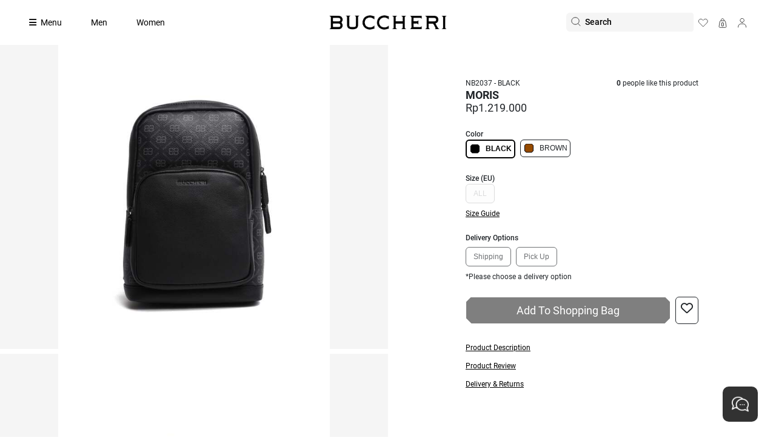

--- FILE ---
content_type: text/html; charset=UTF-8
request_url: https://buccheri.com/products/moris
body_size: 18422
content:
<!DOCTYPE html>
<html lang="en">

<head>
    
    <meta charset="UTF-8">
    <meta name="viewport" content="width=device-width, initial-scale=1.0">
    <meta name="google-site-verification" content="3lLboj4uTnPyv0dBlVEV3icX5mB8DGD2wPz1aBUAqME" />
    <link rel="canonical" href="https://buccheri.com/products/moris">

    <title>Jual Bags Moris Black - Buccheri</title>
    <meta name="description" content="Beli Bags Moris Black. Terbuat dari kulit asli berkualitas, elegan dan praktis. Cek detailnya di sini!">
    <!-- Open Graph meta tags -->
    <meta property="og:title" content="Jual Bags Moris Black - Buccheri"><meta property="og:type" content="website"><meta property="og:url" content="https://buccheri.com/products/moris"><meta property="og:image" content="https://bms.buccheri.com/assets/img/article/0048340/BLACK/1680246963_d211a92e09e61f0910ab.jpg"><meta property="og:description" content="Beli Bags Moris Black. Terbuat dari kulit asli berkualitas, elegan dan praktis. Cek detailnya di sini!"><meta property="og:logo" content="https://buccheri.com/assets/img/buccheri_nav.png" />    <!-- Other meta tags and head content -->

    <link rel="preload" as="style" onload="this.onload=null;this.rel='stylesheet'" href="https://buccheri.com/assets/css/pace-theme-default.min.css">

    <link href="https://buccheri.com/assets/plugins/bootstrap-5.3.3-dist/css/bootstrap.min.css" rel="preload" as="style" onload="this.onload=null;this.rel='stylesheet'" fetchpriority="high" />
    <link href="https://buccheri.com/assets/fonts/fontawesome-6.5.2/css/all.min.css" rel="preload" as="style" onload="this.onload=null;this.rel='stylesheet'" />
    <link href="https://buccheri.com/assets/fonts/roboto/main.css" rel="preload" as="style" onload="this.onload=null;this.rel='stylesheet'">

    <link rel="preload" as="style" onload="this.onload=null;this.rel='stylesheet'" href="https://buccheri.com/assets/plugins/slick/css/slick.css">
    <link rel="preload" as="style" onload="this.onload=null;this.rel='stylesheet'" href="https://buccheri.com/assets/plugins/slick/css/slick-theme.css">

    <link rel="preload" as="style" onload="this.onload=null;this.rel='stylesheet'" href="https://buccheri.com/assets/css/main.css" fetchpriority="high">
    <noscript>
        <link rel="stylesheet" href="https://buccheri.com/assets/css/main.css">
    </noscript>
    <link rel="preload" as="style" onload="this.onload=null;this.rel='stylesheet'" href="https://buccheri.com/assets/css/footer.css">
    <link rel="preload" as="style" onload="this.onload=null;this.rel='stylesheet'" href="https://buccheri.com/assets/css/rsv.min.css">

    
    <script src="https://buccheri.com/assets/js/jquery-3.7.1.min.js"></script>
    <script src="https://buccheri.com/assets/plugins/bootstrap-5.3.3-dist/js/bootstrap.bundle.min.js" defer></script>
    <link rel="preload" as="style" onload="this.onload=null;this.rel='stylesheet'" href="https://buccheri.com/assets/css/wa-widgets.css">

    <!-- Google Tag Manager -->
    <script>
        (function(w, d, s, l, i) {
            w[l] = w[l] || [];
            w[l].push({
                'gtm.start': new Date().getTime(),
                event: 'gtm.js'
            });
            var f = d.getElementsByTagName(s)[0],
                j = d.createElement(s),
                dl = l != 'dataLayer' ? '&l=' + l : '';
            j.async = true;
            j.src =
                'https://www.googletagmanager.com/gtm.js?id=' + i + dl;
            f.parentNode.insertBefore(j, f);
        })(window, document, 'script', 'dataLayer', 'GTM-KLS79FVB');
    </script>
    <!-- End Google Tag Manager -->
</head>
<style>

</style>

<body>
    <!-- Google Tag Manager (noscript) -->
    <noscript><iframe src="https://www.googletagmanager.com/ns.html?id=GTM-KLS79FVB"
            height="0" width="0" style="display:none;visibility:hidden"></iframe></noscript>
    <!-- End Google Tag Manager (noscript) -->

    <button onclick="tuUps()" id="toUp" title="Go to top">
        <i class="fa fa-arrow-up" aria-hidden="true"></i>
    </button>


    <div class="offcanvas offcanvas-top searchbar-overlay" data-bs-scroll="true" data-bs-backdrop="true" tabindex="-1" id="offcanvasearchbar" aria-labelledby="offcanvasearchbarLabel">
    <div class="offcanvas-body">
        <form id="searchBarFormM" action>
            <div class="input-group w-auto justify-content-center px-2 py-2">
                <span class="input-group-text bc-bg-grey no-border px-3 bc-igroup-border-radius" id="basic-addon1">
                    <img src="https://buccheri.com/assets/img/icon/ico-search.svg" alt="Search" width="18">
                </span>
                <input id="searchHeaderInputM" type="text" class="form-control form-control-sm w-auto bc-igroup-icon-border-radius bc-bg-grey no-border px-0 py-2 roboto-medium bc-fs-16" placeholder="Search" aria-label="Username" aria-describedby="basic-addon1">

                <button id="btnCloseSearchbBarM" type="button" class="border-0 shadow-none p-0 ps-4 bg-transparent d-flex flex-wrap align-items-center justify-content-center" data-bs-dismiss="offcanvas" aria-label="Close">
                    <img src="https://buccheri.com/assets/img/icon/ico-close.svg" alt="Close" width="14">
                    <label for="btnCloseSearchbBarM" role="button" class="ps-1 bc-color-black bc-fs-12 roboto-regular ">Close</label>
                </button>
            </div>
        </form>
    </div>
</div>
    <!-- <nav class="navbar navbar-expand-lg bg-dark text-white">
    <div class="row w-100"> -->
        <!-- <div class="col-md-7 position-relative text-end" id="changeText">
                    SAVE UP TO IDR 400K 
                    <a href="#" class="btn btn-lg btn-dark rounded-pill" style="color:#ffffff;font-style:normal;font-size:10px;font-weight:400;font-family: 'Roboto', Helvetica;-webkit-backdrop-filter: blur(5px) brightness(100%);backdrop-filter: blur(5px) brightness(100%);background-color: #00000080;border: 1px solid;width:10%;margin-left:5px;padding:2px">Shop all our promos</a>
                </div> -->
        <!-- <div class="col-md-7 position-relative text-end" id="changeText" style="right:4%">FREE DELIVERY</div>
        <div class="col-md-5 text-end">EN | ID</div>
    </div>
</nav> -->

<nav class="navbar navbar-expand-lg d-flex justify-content-between bg-dark px-lg-5 px-3 position-absolute w-100 z-1 top-0">
    <label class="col-3 d-none d-lg-block">&nbsp;</label>
    <label id="changeText" class="d-flex align-items-center col-lg-6 col-12 mb-lg-2 mb-md-0 justify-content-center bc-fs-14 bc-color-white">FREE DELIVERY</label>
    <div class="col-3 d-none d-lg-block text-lg-end text-center justify-content-lg-center roboto-regular bc-fs-12 bc-color-white">
        <a href="" class="roboto-regular bc-fs-12 bc-color-white">EN</a> &nbsp;|&nbsp; <a href="" class="roboto-regular bc-fs-12 bc-color-white">ID</a>
    </div>
</nav>
    <!-- main navbar sticky -->
    <!-- <header id="iHeader" class="sticky-top d-flex flex-wrap bc-transition-navbar align-items-center justify-content-center justify-content-md-between py-3 py-lg-4 px-lg-5 w-100 position-absolute bc-top-navbar bc-border-bottom" style="position: sticky !important;"> -->
<header id="iHeader" class="sticky-top d-flex flex-wrap bc-transition-navbar align-items-center justify-content-center justify-content-md-between py-3 py-lg-3 px-lg-5 w-100 position-absolute bc-top-navbar">
    <!-- <header id="iHeader" class="sticky-top d-flex flex-wrap bc-transition-navbar align-items-center justify-content-center justify-content-md-between py-3 py-lg-4 px-lg-5 w-100 position-absolute bc-top-navbar bc-border-bottom"> -->
    <ul class="nav col-4 col-auto mb-md-0">
        <li class="ps-4 ps-lg-0">
            <a href="#" data-bs-toggle="offcanvas" data-bs-target="#offcanvasNav" aria-controls="offcanvasNav" class="inav nav-menu pe-2 pe-lg-4 bc-color-white text-decoration-none bc-fs-14 roboto-regular" aria-label="Collection"><i class="fa-solid fa-bars me-1"></i>
                <p class="d-none d-lg-inline">Menu</p>
            </a>
        </li>
        <li class="d-flex d-lg-none">
            <a href="#" data-bs-toggle="offcanvas" data-bs-target="#offcanvasearchbar" aria-controls="offcanvasearchbar" class="text-decoration-none px-2">
                <img fetchpriority="high" rel="preload" class="scrolled-ico lazyload" src="https://buccheri.com/assets/img/icon/ico-search-w.png" dt-src-default="https://buccheri.com/assets/img/icon/ico-search-w.png" dt-src-scrolled="https://buccheri.com/assets/img/icon/ico-search.svg" alt="Whislist" width="16" height="16">
            </a>
        </li>
        <li class="d-none d-lg-block"><a href="https://buccheri.com/collections/men" class="px-4 nav-menu bc-color-white text-decoration-none bc-fs-14 roboto-regular">Men</a></li>
        <li class="d-none d-lg-block"><a href="https://buccheri.com/collections/women" class="px-4 nav-menu bc-color-white text-decoration-none bc-fs-14 roboto-regular">Women</a></li>
    </ul>


    <a href="/" class="d-flex align-items-center col-4 col-auto mb-md-0 justify-content-center text-dark text-decoration-none">
        <img fetchpriority="high" rel="preload" src="https://buccheri.com/assets/img/buccheri-nav-w.png" dt-src-default="https://buccheri.com/assets/img/buccheri-nav-w.png" dt-src-scrolled="https://buccheri.com/assets/img/buccheri_nav.png" class="scrolled-ico nav-logo lazyload" loading="eager" alt="Buccheri Indonesia" width="200" height="auto">
    </a>


    <div class="col-4 pe-4 pe-lg-0 d-flex text-end justify-content-end align-items-center">
        <!-- <div id="iSrcGroup" class="input-group w-auto justify-content-center bc-input-group-border d-none d-lg-flex" style="clip-path: polygon(3% 0, 97% 0, 100% 20%, 100% 80%, 97% 100%, 3% 100%, 0 80%, 0 20%);"> -->
        <form id="searchBarForm" action>
            <div id="iSrcGroup" class="input-group w-auto justify-content-center d-none d-lg-flex" style="border-bottom: 1px solid white;">
                <span class="src-ingroup input-group-text no-border  px-2 bc-input-group-no-border bg-transparent" id="basic-addon1">
                    <img fetchpriority="high" rel="preload" class="scrolled-ico lazyload" src="https://buccheri.com/assets/img/icon/ico-search-w.png" dt-src-default="https://buccheri.com/assets/img/icon/ico-search-w.png" dt-src-scrolled="https://buccheri.com/assets/img/icon/ico-search.svg" alt="Search" width="16" height="16">
                </span>
                <input id="searchHeaderInput" type="text" name="keyword" class="src-ingroup form-control form-control-sm w-auto bc-input-group-no-border bg-transparent bc-color-white no-border px-0 roboto-medium bc-fs-14" placeholder="Search" aria-label="Search" aria-describedby="basic-addon1">
            </div>
        </form>


        <a href="/" class="text-decoration-none px-2 d-none d-lg-inline-block">
            <img fetchpriority="high" rel="preload" class="scrolled-ico lazyload" src="https://buccheri.com/assets/img/icon/ico-whislist-w.png" dt-src-default="https://buccheri.com/assets/img/icon/ico-whislist-w.png" dt-src-scrolled="https://buccheri.com/assets/img/icon/ico-whislist.svg" alt="Whislist" width="16" height="16">
        </a>

        <a href="https://buccheri.com/shoppingbag" class="text-decoration-none px-3 px-lg-2">
            <img fetchpriority="high" rel="preload" class="scrolled-ico lazyload" src="https://buccheri.com/assets/img/icon/ico-cart-w.png" dt-src-default="https://buccheri.com/assets/img/icon/ico-cart-w.png" dt-src-scrolled="https://buccheri.com/assets/img/icon/ico-cart.svg" alt="Cart" width="16" height="16">
        </a>

        <a href="javascript:void(0)" class="text-decoration-none ps-2" data-bs-toggle="offcanvas" data-bs-target="#offcanvasAccount" aria-controls="offcanvasAccount">
            <img fetchpriority="high" rel="preload" class="scrolled-ico lazyload" src="https://buccheri.com/assets/img/icon/ico-person-w.png" dt-src-default="https://buccheri.com/assets/img/icon/ico-person-w.png" dt-src-scrolled="https://buccheri.com/assets/img/icon/ico-person.svg" alt="Account" width="16" height="16">
            <div id="ibadgenotif" class="position-relative d-none ms-1" style="top: -10px; right: 10px; z-index: 10;">
                <div class="badge-notif-new"></div>
            </div>
        </a>
    </div>


    
    </header>

<!-- <header class="header sticky-top" style="background-color: #fff;padding: 2rem 0">
    <div class="container-fluid">
        <div class="wrapper">
            <div class="header-item-left">

            </div>
            <div class="header-item-center text-center">
                <a href="https://buccheri.com" class="brand-wrap ms-2"><img fetchpriority="high" rel="preload"
                        src="https://buccheri.com/assets/img/buccheri_nav.png" class="brand" alt="Buccheri Logo"></a>
            </div>
        </div>
    </div>
</header> -->


<!-- <header>
    <nav class="navbar navbar-expand-lg navbar-dark p-3 bg-dark" id="headerNav">
        <div class="container-fluid">
            <a class="navbar-brand d-block d-lg-none" href="#">
                <img fetchpriority="high" rel="preload" src="https://buccheri.com/assets/img/buccheri_nav.png" />
            </a>
            <button class="navbar-toggler" type="button" data-bs-toggle="collapse" data-bs-target="#navbarNavDropdown"
                aria-controls="navbarNavDropdown" aria-expanded="false" aria-label="Toggle navigation">
                <span class="navbar-toggler-icon"></span>
            </button>

            <div class=" collapse navbar-collapse" id="navbarNavDropdown">
                <ul class="navbar-nav mx-auto">
                    <li class="nav-item">
                        <a class="nav-link mx-2 active" aria-current="page" href="#">Home</a>
                    </li>
                    <li class="nav-item">
                        <a class="nav-link mx-2" href="#">Products</a>
                    </li>
                    <li class="nav-item d-none d-lg-block">
                        <a class="nav-link mx-2" href="#">
                            <img fetchpriority="high" rel="preload" src="https://buccheri.com/assets/img/buccheri_nav.png" />
                        </a>
                    </li>
                    <li class="nav-item">
                        <a class="nav-link mx-2" href="#">Pricing</a>
                    </li>
                    <li class="nav-item dropdown">
                        <a class="nav-link mx-2 dropdown-toggle" href="#" id="navbarDropdownMenuLink" role="button"
                            data-bs-toggle="dropdown" aria-expanded="false">
                            Company
                        </a>
                        <ul class="dropdown-menu" aria-labelledby="navbarDropdownMenuLink">
                            <li><a class="dropdown-item" href="#">Blog</a></li>
                            <li><a class="dropdown-item" href="#">About Us</a></li>
                            <li><a class="dropdown-item" href="#">Contact us</a></li>
                        </ul>
                    </li>
                </ul>
            </div>
        </div>
    </nav>
</header> -->    <!-- end main navbar sticky -->

    <!-- sidebar nav -->
    
<!-- ORIGINAL -->
<!-- <div class="offcanvas offcanvas-start sidebar-nav" data-bs-scroll="true" data-bs-backdrop="false" tabindex="-1" id="offcanvasNav" aria-labelledby="offcanvasNavLabel">
    <div class="offcanvas-header bc-pl-10 bc-pr-10 bc-pt-10">
        <button id="btnCloseSideNav" type="button" class="border-0 shadow-none p-0 pe-2 bg-transparent d-flex flex-wrap align-items-center justify-content-center" data-bs-dismiss="offcanvas" aria-label="Close">
            <img src="https://buccheri.com/assets/img/icon/ico-close.svg" alt="Close" width="14">
        </button>
        <label for="btnCloseSideNav" role="button" class="bc-color-black bc-fs-14 roboto-regular ">Close</label>
    </div>
    <div class="offcanvas-body bc-pl-10 bc-pr-10">

        <ul class="list-unstyled">
            <li class="pb-3">
                <a href="#" class="bc-color-black bc-fs-14 roboto-regular text-decoration-none">NEW ARRIVAL</a>
            </li>

            <li class="pb-3">
                <a href="https://buccheri.com/collections/MEN" class="bc-color-black bc-fs-14 roboto-bold">MEN</a>
                <div class="d-flex flex-wrap">
                    <ul class="list-unstyled lh-1 col-6 mb-4">
                        <li class="pb-1"><a href="https://buccheri.com/collections/MEN_SHOES" class="bc-color-black bc-fs-14 text-decoration-none roboto-medium">FOOTWEAR</a></li>
                        
                        <li class="pb-1"><a href="https://buccheri.com/collections/MEN_LOAFERS" class="bc-color-black bc-fs-14 text-decoration-none roboto-regular m-0 p-0">Loafers</a></li>
                        <li class="pb-1"><a href="https://buccheri.com/collections/MEN_BOOTS" class="bc-color-black bc-fs-14 text-decoration-none roboto-regular m-0 p-0">Boots</a></li>
                        <li class="pb-1"><a href="https://buccheri.com/collections/MEN_SANDALS" class="bc-color-black bc-fs-14 text-decoration-none roboto-regular m-0 p-0">Sandal</a></li>
                        <li class="pb-1"><a href="https://buccheri.com/collections/MEN_LACEUPS" class="bc-color-black bc-fs-14 text-decoration-none roboto-regular m-0 p-0">Lace Ups</a></li>
                        <li class="pb-1"><a href="https://buccheri.com/collections/MEN_SNEAKERS" class="bc-color-black bc-fs-14 text-decoration-none roboto-regular m-0 p-0">Sneakers</a></li>
                    </ul>
                    
                    <ul class="list-unstyled lh-1 col-6 mb-4">
                        <li class="pb-1"><a href="https://buccheri.com/collections/MEN_ACCESSORIES" class="bc-color-black bc-fs-14 text-decoration-none roboto-medium">ACCESSORIES</a></li>
                        
                        <li class="pb-1"><a href="https://buccheri.com/collections/MEN_BAGS" class="bc-color-black bc-fs-14 text-decoration-none roboto-regular m-0 p-0">Bags</a></li>
                        <li class="pb-1"><a href="https://buccheri.com/collections/MEN_BELT" class="bc-color-black bc-fs-14 text-decoration-none roboto-regular m-0 p-0">Belt</a></li>
                        <li class="pb-1"><a href="https://buccheri.com/collections/MEN_CLUTCH" class="bc-color-black bc-fs-14 text-decoration-none roboto-regular m-0 p-0">Clutch</a></li>
                        <li class="pb-1"><a href="https://buccheri.com/collections/MEN_WALLETS" class="bc-color-black bc-fs-14 text-decoration-none roboto-regular m-0 p-0">Wallet</a></li>
                    </ul>
                </div>
            </li>

            <li class="pb-3">
                <a href="https://buccheri.com/collections/WOMEN" class="bc-color-black bc-fs-14 roboto-bold">WOMEN</a>
                <div class="d-flex flex-wrap">
                    <ul class="list-unstyled lh-1 col-6 mb-4">
                        <li class="pb-1"><a href="https://buccheri.com/collections/WOMEN_SHOES" class="bc-color-black bc-fs-14 text-decoration-none roboto-medium">FOOTWEAR</a></li>
                        
                        <li class="pb-1"><a href="https://buccheri.com/collections/WOMEN_BOOTS" class="bc-color-black bc-fs-14 text-decoration-none roboto-regular m-0 p-0">Boots</a></li>
                        <li class="pb-1"><a href="https://buccheri.com/collections/WOMEN_FLATS" class="bc-color-black bc-fs-14 text-decoration-none roboto-regular m-0 p-0">Flats</a></li>
                        <li class="pb-1"><a href="https://buccheri.com/collections/WOMEN_PUMPS" class="bc-color-black bc-fs-14 text-decoration-none roboto-regular m-0 p-0">Pumps</a></li>
                        <li class="pb-1"><a href="https://buccheri.com/collections/WOMEN_SANDALS" class="bc-color-black bc-fs-14 text-decoration-none roboto-regular m-0 p-0">Sandals</a></li>
                        <li class="pb-1"><a href="https://buccheri.com/collections/WOMEN_SNEAKERS" class="bc-color-black bc-fs-14 text-decoration-none roboto-regular m-0 p-0">Sneakers</a></li>
                    </ul>

                    <ul class="list-unstyled lh-1 col-6 mb-4">
                        <li class="pb-1"><a href="https://buccheri.com/collections/WOMEN_ACCESSORIES" class="bc-color-black bc-fs-14 text-decoration-none roboto-medium">ACCESSORIES</a></li>
                        
                        <li class="pb-1"><a href="https://buccheri.com/collections/WOMEN_BAGS" class="bc-color-black bc-fs-14 text-decoration-none roboto-regular m-0 p-0">Bags</a></li>
                        <li class="pb-1"><a href="https://buccheri.com/collections/WOMEN_WALLETS" class="bc-color-black bc-fs-14 text-decoration-none roboto-regular m-0 p-0">Wallet</a></li>
                    </ul>
                </div>
            </li>
            
            <li><a href="#" class="bc-color-black bc-fs-14 roboto-regular text-decoration-none"><img src="https://buccheri.com/assets/img/buccheri_logo.png" class="me-2" alt="Logo" width="24">THE JOURNAL</a></li>
            <li><a href="#" class="bc-color-black bc-fs-14 roboto-regular text-decoration-none">PRIVILEGE CLUB</a></li>
            <li><a href="#" class="bc-color-black bc-fs-14 roboto-regular text-decoration-none">FIND A STORE</a></li>
            <li><a href="#" class="bc-color-black bc-fs-14 roboto-regular text-decoration-none">CONTACT US</a></li>
        </ul>
    </div>
</div> -->
<!-- END ORIGINAL -->

<!-- <div class="offcanvas offcanvas-start sidebar-nav" data-bs-scroll="true" data-bs-backdrop="true" tabindex="-1" id="offcanvasNav" aria-labelledby="offcanvasNavLabel"> -->
<div class="offcanvas offcanvas-start" data-bs-scroll="true" data-bs-backdrop="true" tabindex="-1" id="offcanvasNav" aria-labelledby="offcanvasNavLabel">
    <div class="offcanvas-header justify-content-end bc-pl-10 bc-pr-10 bc-pt-10">
        <label for="btnCloseSideNav" role="button" class="bc-color-black bc-fs-14 roboto-regular p-0 pe-2">Close</label>
        <button id="btnCloseSideNav" type="button" class="border-0 shadow-none p-0 bg-transparent d-flex flex-wrap align-items-center justify-content-center" data-bs-dismiss="offcanvas" aria-label="Close">
            <img src="https://buccheri.com/assets/img/icon/ico-close.svg" alt="Close" width="14">
        </button>
    </div>
    <div class="offcanvas-body bc-pl-10 bc-pr-10">

        <ul class="list-unstyled">
            <li class="pb-3">
                <a href="https://buccheri.com/collections/all-new-arrival" class="bc-color-black bc-fs-14 roboto-bold text-decoration-none">NEW ARRIVAL</a>
            </li>

            <li>
                <a href="https://buccheri.com/collections/recommendation" class="bc-color-black bc-fs-14 roboto-bold text-decoration-none">RECOMMENDATION</a>
            </li>

            <li>
                <hr style="border: none; height: 0.5px; background-color: #000000; opacity: 1 !important;">
            </li>
                            <li class="pb-3">
                    <a href="https://buccheri.com/collections/men" class="bc-color-black bc-fs-14 roboto-bold">MEN</a>
                    <div class="d-flex flex-wrap">
                                                    <ul class="list-unstyled lh-1 col-6">
                                <li class="pb-3"><a href="https://buccheri.com/collections/men-footwear" class="bc-color-black bc-fs-14 text-decoration-none roboto-medium">FOOTWEAR</a></li>

                                                                                                            <li class="pb-3"><a href="https://buccheri.com/collections/men-loafers" class="bc-color-black bc-fs-14 text-decoration-none roboto-regular m-0 p-0">Loafers</a></li>
                                                                            <li class="pb-3"><a href="https://buccheri.com/collections/men-boots" class="bc-color-black bc-fs-14 text-decoration-none roboto-regular m-0 p-0">Boots</a></li>
                                                                            <li class="pb-3"><a href="https://buccheri.com/collections/men-sandals" class="bc-color-black bc-fs-14 text-decoration-none roboto-regular m-0 p-0">Sandals</a></li>
                                                                            <li class="pb-3"><a href="https://buccheri.com/collections/men-laceups" class="bc-color-black bc-fs-14 text-decoration-none roboto-regular m-0 p-0">Lace Ups</a></li>
                                                                            <li class="pb-3"><a href="https://buccheri.com/collections/men-sneakers" class="bc-color-black bc-fs-14 text-decoration-none roboto-regular m-0 p-0">Sneakers</a></li>
                                                                                                </ul>
                                                    <ul class="list-unstyled lh-1 col-6">
                                <li class="pb-3"><a href="https://buccheri.com/collections/men-accessories" class="bc-color-black bc-fs-14 text-decoration-none roboto-medium">ACCESSORIES</a></li>

                                                                                                            <li class="pb-3"><a href="https://buccheri.com/collections/men-bags" class="bc-color-black bc-fs-14 text-decoration-none roboto-regular m-0 p-0">Bags</a></li>
                                                                            <li class="pb-3"><a href="https://buccheri.com/collections/men-belt" class="bc-color-black bc-fs-14 text-decoration-none roboto-regular m-0 p-0">Belt</a></li>
                                                                            <li class="pb-3"><a href="https://buccheri.com/collections/men-clutch" class="bc-color-black bc-fs-14 text-decoration-none roboto-regular m-0 p-0">Clutch</a></li>
                                                                            <li class="pb-3"><a href="https://buccheri.com/collections/men-wallets" class="bc-color-black bc-fs-14 text-decoration-none roboto-regular m-0 p-0">Wallet</a></li>
                                                                                                </ul>
                                            </div>
                </li>
                            <li class="">
                    <a href="https://buccheri.com/collections/women" class="bc-color-black bc-fs-14 roboto-bold">WOMEN</a>
                    <div class="d-flex flex-wrap">
                                                    <ul class="list-unstyled lh-1 col-6">
                                <li class="pb-3"><a href="https://buccheri.com/collections/women-footwear" class="bc-color-black bc-fs-14 text-decoration-none roboto-medium">FOOTWEAR</a></li>

                                                                                                            <li class="pb-3"><a href="https://buccheri.com/collections/women-boots" class="bc-color-black bc-fs-14 text-decoration-none roboto-regular m-0 p-0">Boots</a></li>
                                                                            <li class="pb-3"><a href="https://buccheri.com/collections/women-flats" class="bc-color-black bc-fs-14 text-decoration-none roboto-regular m-0 p-0">Flats</a></li>
                                                                            <li class="pb-3"><a href="https://buccheri.com/collections/women-pumps" class="bc-color-black bc-fs-14 text-decoration-none roboto-regular m-0 p-0">Pumps</a></li>
                                                                            <li class="pb-3"><a href="https://buccheri.com/collections/women-sandals" class="bc-color-black bc-fs-14 text-decoration-none roboto-regular m-0 p-0">Sandals</a></li>
                                                                            <li class="pb-2"><a href="https://buccheri.com/collections/women-sneakers" class="bc-color-black bc-fs-14 text-decoration-none roboto-regular m-0 p-0">Sneakers</a></li>
                                                                                                </ul>
                                                    <ul class="list-unstyled lh-1 col-6">
                                <li class="pb-3"><a href="https://buccheri.com/collections/women-accessories" class="bc-color-black bc-fs-14 text-decoration-none roboto-medium">ACCESSORIES</a></li>

                                                                                                            <li class="pb-3"><a href="https://buccheri.com/collections/women-bags" class="bc-color-black bc-fs-14 text-decoration-none roboto-regular m-0 p-0">Bags</a></li>
                                                                            <li class="pb-3"><a href="https://buccheri.com/collections/women-wallets" class="bc-color-black bc-fs-14 text-decoration-none roboto-regular m-0 p-0">Wallet</a></li>
                                                                            <li class="pb-2"><a href="https://buccheri.com/collections/women-belts" class="bc-color-black bc-fs-14 text-decoration-none roboto-regular m-0 p-0">Belt</a></li>
                                                                                                </ul>
                                            </div>
                </li>
            
            <li>
                <hr style="border: none; height: 0.5px; background-color: #000000; opacity: 1 !important;">
            </li>

            <li class="pb-3">
                <div class="d-flex flex-wrap">
                    <ul class="list-unstyled lh-1 col-6">
                        <li class="pb-4"><a href="https://buccheri.com/order-tracking" class="bc-color-black bc-fs-14 roboto-bold text-decoration-none">ORDER TRACKING</a></li>
                        <li class="pb-4"><a href="https://buccheri.com/storelocation" class="bc-color-black bc-fs-14 roboto-bold text-decoration-none">FIND A STORE</a></li>
                        <li class="pb-4"><a href="https://buccheri.com/contactus" class="bc-color-black bc-fs-14 roboto-bold text-decoration-none">CONTACT US</a></li>
                    </ul>

                    <ul class="list-unstyled lh-1 col-6">
                        <li class="pb-4"><a href="https://member.buccheri.com/" class="bc-color-black bc-fs-14 roboto-bold text-decoration-none">PRIVILEGE CLUB</a></li>
                        <li class="pb-4">
                            <div class="accordion" id="accordionjournalExample">
                                <div class="accordion-item border-0">
                                    <div class="accordion-header border-0" id="journal-headingOne">
                                        <button class="accordion-button collapsed bc-color-black bc-fs-14 roboto-bold text-decoration-none p-0 border-0 shadow-none" type="button" data-bs-toggle="collapse" data-bs-target="#journal-collapseOne" aria-expanded="false" aria-controls="journal-collapseOne">
                                            THE JOURNAL
                                        </button>
                                    </div>
                                    <div id="journal-collapseOne" class="accordion-collapse collapse border-0 shadow-none" aria-labelledby="journal-headingOne" data-bs-parent="#accordionjournalExample">
                                        <div class="accordion-body border-0 px-0 shadow-none">
                                            <ul class="list-unstyled lh-1">
                                                <li class="pb-3"><a href="https://buccheri.com/history" class="bc-color-black bc-fs-14 roboto-regular text-decoration-none">BUCCHERI’S History</a></li>
                                                <li class="pb-3"><a href="https://buccheri.com/news" class="bc-color-black bc-fs-14 roboto-regular text-decoration-none">News & Highlights</a></li>
                                            </ul>
                                        </div>
                                    </div>
                                </div>
                            </div>
                        </li>
                    </ul>
                </div>
            </li>
        </ul>
    </div>
</div>    <!-- end sidebar nav -->

    <!-- sidebar nav -->
    <div class="offcanvas offcanvas-end sidebar-account" data-bs-scroll="true" data-bs-backdrop="false" tabindex="-1" id="offcanvasAccount" aria-labelledby="offcanvasAccountLabel">
    <div class="offcanvas-header bc-pl-10 bc-pr-10 bc-pt-10 d-flex justify-content-end">
        <label for="btnCloseSideAccount" role="button" class="bc-color-black bc-fs-12 roboto-regular ">Close</label>
        <button id="btnCloseSideAccount" type="button" class="border-0 shadow-none p-0 ps-2 bg-transparent d-flex flex-wrap align-items-center justify-content-center" data-bs-dismiss="offcanvas" aria-label="Close">
            <img src="https://buccheri.com/assets/img/icon/ico-close.svg" alt="Close" width="14">
        </button>
    </div>

    <div class="offcanvas-body px-0">
        <div class="bc-pl-10 bc-pr-10 bc-pb-5">
            <div class="pb-3">
                <label class="bc-color-black bc-fs-12 roboto-medium">I ALREADY HAVE AN ACCOUNT</label>
            </div>
            <form name="frmSignIn" onsubmit="signIn(event)">
                <div class="pb-1">
                    <label for="iUser" class="bc-color-black bc-fs-12 roboto-regular">Login*</label>
                    <div class="d-flex flex-wrap flex-column align-items-center justify-content-center">
                        <div tabindex="2" class="bc-input-fw-wrap position-relative z-2">
                            <div class="bc-input-fw-border"></div>
                            <input id="iUser" type="text" name="email" class="bc-input-fw form-control bc-fs-12 roboto-regular py-2 px-3 form-control-sm iUser" placeholder="Email">
                        </div>
                    </div>
                    <small class="bc-fs-10 roboto-regular px-3 txt-failed text-muted d-none alertNotValidEmail"><i>Email Tidak Valid</i></small>
                </div>

                <div class="pb-2">
                    <label for="iPass" class="bc-color-black bc-fs-12 roboto-regular">Password*</label>
                    <div class="d-flex flex-wrap flex-column align-items-center justify-content-center">
                        <div tabindex="2" class="bc-input-fw-wrap position-relative z-2">
                            <div class="bc-input-fw-border"></div>
                            <div class="input-group bc-input-fw" id="show_hide_password">
                                <input id="iPass" type="password" name="pass" class="form-control border-0 bc-fs-12 roboto-regular py-2 px-3 form-control-sm iPass" aria-describedby="ipass-addon" placeholder="Password">
                                <div class="input-group-append">
                                    <span class="bc-igroup-icon input-group-text no-border bg-transparent border-start-0 py-2 roboto-regular bc-fs-12" id="ipass-addon">
                                        <a href="" class="bc-color-grey"><i class="fa fa-eye-slash" aria-hidden="true"></i></a>
                                    </span>
                                </div>
                            </div>
                        </div>
                    </div>

                    <!-- <input id="iPass" type="password" name="" class="form-control bc-iborder-radius no-border bc-fs-12 roboto-regular" placeholder="Password"> -->
                </div>

                <div class="pb-5">
                    <a href="https://member.buccheri.com//otp-reset-password" class="bc-color-black bc-fs-12 roboto-medium">Forgot your password?</a>
                </div>

                <div class="pb-2">
                    <div class="d-grid gap-2">
                        <button id="btnSign" type="submit" class="btn btn-sm bc-btn no-border py-2 roboto-regular bc-fs-12 signInBtn" style="clip-path: polygon(3% 0, 97% 0, 100% 20%, 100% 80%, 97% 100%, 3% 100%, 0 80%, 0 20%);">Sign In</button>
                    </div>
                </div>
            </form>
        </div>

        <div class="bc-pb-5">
            <hr>
        </div>


        <div class="bc-pl-10 bc-pr-10">
            <div class="pb-3">
                <label class="bc-color-black bc-fs-12 roboto-medium">I DON'T HAVE AN ACCOUNT</label>
            </div>

            <div class="pb-3">
                <label class="bc-color-black bc-fs-12 roboto-regular">Sign up and join BUCCHERI PRIVILEGE CLUB to get our exclusive offers.</label>
            </div>

            <div class="pb-2">
                <div class="d-grid gap-2">
                    <div class="d-flex flex-wrap flex-column align-items-center justify-content-center">
                        <div role="button" tabindex="2" class="bc-btn-fw-wrap position-relative z-2">
                            <div class="bc-btn-fw-border"></div>
                            <a href="https://member.buccheri.com//otp" id="btnSignUp" class="btn bc-btn-fw roboto-regular bc-fs-12">Create Account</a>
                        </div>
                    </div>
                </div>
            </div>
        </div>
    </div>
</div>    <!-- end sidebar nav -->

    <!-- sidebar nav -->
    <style>
    .custom-offcanvas {
        width: 380px !important;
        border-left: 1px solid #eaeaea;
        padding-left: 5px;
        padding-right: 5px;
        font-family: 'Inter', sans-serif;
    }

    .user-box {
        padding: 5px 10px;
        border-bottom: 1px solid #eee;
    }

    .username {
        font-size: 17px;
    }

    .bronze-badge {
        background: #b07240;
        color: white;
        padding: 3px 12px;
        border-radius: 6px;
        font-size: 12px;
    }

    .label-small {
        font-size: 11px;
        color: #777;
    }

    .value-box {
        border: 1px solid #ccc;
        border-radius: 4px;
        padding: 2px 10px;
        display: inline-block;
    }

    .dashboard-btn {
        background: white;
        border: 1px solid #444;
        border-radius: 6px;
    }

    .notif-title {
        font-weight: 600;
    }

    .notif-list {
        padding-right: 10px;
    }

    .notif-item {
        display: flex;
        margin-bottom: 20px;
        font-size: 13px;
    }

    .notif-time {
        width: 40px;
        color: #666;
    }

    .notif-text {
        width: calc(100% - 40px);
    }

    .signout-btn {
        background: black;
        color: white;
        border-radius: 6px;
    }

    /* CSS yang direkomendasikan - tambahkan ke stylesheet Anda */

    .profile-header {
        /* sesuaikan lebar/padding sesuai offcanvas */
        max-width: 100%;
    }

    /* badge ukuran pas mengikuti teks */
    .member-badge {
        color: #fff;
        font-size: 0.64rem;
        /* kecil, proporsional */
        padding: 4px 10px;
        /* kanan-kiri cukup, atas-bawah tipis */
        border-radius: 10px;
        display: inline-block;
        line-height: 1;
        font-weight: 500;
    }

    .member-badge-bronze {
        background: linear-gradient(135deg, #6b2e1a, #a54e28);
    }

    .member-badge-silver {
        background: linear-gradient(135deg, #949CB6, #D7D7D7);
    }

    .member-badge-gold {
        background: linear-gradient(135deg, #B9A665, #B9A665);
    }

    .member-badge-platinum {
        background: linear-gradient(135deg, #343440, #9199C4);
    }

    /* pastikan kanan badge di-center terhadap tinggi left-top (dua baris) */
    .top-row {
        /* align-items:center sudah di-set di HTML d-flex */
    }

    /* optional spacing */
    .left-top .welcome {
        color: #444;
    }

    .left-top .name {
        color: #111;
    }

    /* baris bawah spacing */
    .bottom-row .member-id,
    .bottom-row .member-since {
        font-size: 0.75rem;
        color: #777;
    }

    .highlight-notif {
        background-color: #FEF9E8;
    }

    .badge-new-side {
        width: 0.5rem;
        height: 0.5rem;
        background-color: #801624;
        border-radius: 50%;
        display: inline-block;
    }

    /* responsif: kecilkan font pada layar sempit bila perlu */
    @media (max-width: 420px) {
        .member-badge {
            font-size: 0.56rem;
            padding: 3px 8px;
        }

        .left-top .welcome {
            font-size: 0.9rem;
        }

        .left-top .name {
            font-size: 0.95rem;
        }
    }

    .apply-btn-custom {
        width: 100%;
        padding: 10px 0;
        margin-top: 12px;
        background: #000;
        color: #fff;
        border: none;
        border-radius: 8px;
        font-size: 14px;
    }
</style>
<div class="offcanvas px-0 offcanvas-end custom-offcanvas" data-bs-scroll="true" data-bs-backdrop="false" tabindex="-1" id="profileCanvas">
    <div class="offcanvas-header">
        <h5 class="offcanvas-title"></h5>
        <button type="button" class="btn-close" data-bs-dismiss="offcanvas"></button>
    </div>

    <div class="offcanvas-body px-0">

        <!-- HEADER USER -->
        <div class="user-box px-4 pt-2 pb-4">

            <div class="profile-header">

                <!-- TOP ROW: welcome+name (kiri) + badge (kanan, centered across the two lines) -->
                <div class="d-flex justify-content-between align-items-center top-row">
                    <div class="left-top">
                        <div class="welcome" style="font-size:0.95rem; color:#222;">Welcome,</div>
                        <div class="name fw-bold" style="margin-top:2px;"></div>
                    </div>

                    <div class="right-badge">
                        <span class="member-badge member-badge-bronze p-2">
                            <u>Bronze Member</u>
                        </span>
                    </div>
                </div>

                <!-- BOTTOM ROW: ID (kiri) + Member since (kanan) -->
                <div class="d-flex justify-content-between align-items-center mt-1 bottom-row">
                    <div>
                        <div class="member-id text-muted small"></div>
                        <div class="member-since text-muted small">Member since </div>
                    </div>

                    <div>
                        <div class="roboto-light bc-fs-12 text-end">
                            Tiering Level is expiring on:<br>
                                                    </div>
                    </div>
                </div>

            </div>

            <!-- REFERRAL + POINTS (SEJAJAR DALAM SATU BARIS) -->
            <div class="row align-items-center mt-3">

                <!-- REFERRAL -->
                <div class="col-4">
                    <label class="roboto-light bc-fs-10 mb-1 text-center w-100">Referral ID</label>
                    <div class="d-flex align-items-center">
                        <div class="p-1 border border-1 roboto-light bc-fs-12 w-100 text-center rounded-2"></div>
                        <a href="javascript:void(0)" onclick="navigator.clipboard.writeText('')" class="ms-2"><img src="https://buccheri.com/assets/img/icon/copy.png" alt=""></a>
                    </div>
                </div>

                <!-- POINTS TO SPEND -->
                <div class="col-4 text-center">
                    <div class="roboto-light bc-fs-10 text-center w-100">Points to Spend</div>
                    <div class="roboto-bold bc-fs-14">
                        <img src="/assets/img/icon/point.png" width="10" class="me-1">
                        0                    </div>
                </div>

                <!-- LEVEL POINTS -->
                <div class="col-4 text-center">
                    <div class="roboto-light bc-fs-10 text-center w-100">Level Points</div>
                    <div class="roboto-bold bc-fs-14">
                        0                    </div>
                </div>

            </div>

            <!-- DASHBOARD BUTTON -->
            <a href="https://member.buccheri.com/" class="btn btn-sm btn-outline-dark w-100 mt-3 rounded-3">
                Go to your Dashboard
            </a>

            <a href="https://member.buccheri.com/profile" class="btn btn-sm btn-outline-dark w-100 mt-3 rounded-3">
                Edit My Profile
            </a>

        </div>

        <!-- NOTIFICATION TITLE -->
        <div class="roboto-regular bc-fs-12 mt-4 mb-2 px-4 py-2">
            Notification
        </div>

        <!-- NOTIFICATION LIST -->
        <ul id="idRlNotif" class="list-group list-group-flush py-2">
            
        </ul>

        <div class="px-4">
            <!-- SIGN OUT -->
            <a href="https://buccheri.com/signout" class="btn btn-sm apply-btn-custom roboto-regular bc-fs-12 w-100 mt-4 px-3 py-2 rounded-3">
                Sign Out
            </a>
        </div>

    </div>
</div>    <!-- end sidebar nav -->

    <main>
        <!-- <div class="container-fluid"> -->
        

<script type="application/ld+json">
    {
    "@context": "https://schema.org",
    "@type": "Product",
    "name": "moris",
    "image": [
        "https://bms.buccheri.com/assets/img/article/0048340/BLACK/1680246963_d211a92e09e61f0910ab.jpg",
        "https://bms.buccheri.com/assets/img/article/0048340/BLACK/1680246963_5eb203d467cf3ede4acd.jpg",
        "https://bms.buccheri.com/assets/img/article/0048340/BLACK/1680246963_925e0efd8a9d1652dc5b.jpg",
        "https://bms.buccheri.com/assets/img/article/0048340/BLACK/1680246963_ff07e2f751c912243047.jpg"
    ],
    "description": "Beli Bags Moris Black. Terbuat dari kulit asli berkualitas, elegan dan praktis. Cek detailnya di sini!",
    "brand": {
        "@type": "Brand",
        "name": "Buccheri"
    },
    "sku": "NB2037-BLACK",
    "offers": {
        "@type": "Offer",
        "url": "https://buccheri.com/products/moris",
        "priceCurrency": "IDR",
        "price": "1219000.00",
        "itemCondition": "https://schema.org/NewCondition",
        "availability": "https://schema.org/InStock"
    }
}</script>

<div class="row p-0 m-0">
    <div class="col-lg-12 p-0">
        <div id="bc__wrapper" class="row p-0 m-0">
            <div id="bc__detail_main" class="col-lg-6 p-0">
                <div id="bc-csimg-article" class="w-100 d-none d-lg-block">
                                            <div class="mb-2 bc-pl-15 bc-pr-15" style="background-color: #f5f5f5;">
                            <picture>
                                <source srcset="https://bms.buccheri.com/assets/img/article/0048340/BLACK/1680246963_d211a92e09e61f0910ab.jpg" type="image/webp">
                                <img fetchpriority="high" rel="preload" loading="eager" width="auto" height="auto" src="https://bms.buccheri.com/assets/img/article/0048340/BLACK/1680246963_d211a92e09e61f0910ab.jpg" class="img-fluid lazyload" alt="">
                            </picture>
                        </div>
                                            <div class="mb-2 bc-pl-15 bc-pr-15" style="background-color: #f5f5f5;">
                            <picture>
                                <source srcset="https://bms.buccheri.com/assets/img/article/0048340/BLACK/1680246963_5eb203d467cf3ede4acd.jpg" type="image/webp">
                                <img fetchpriority="high" rel="preload" loading="eager" width="auto" height="auto" src="https://bms.buccheri.com/assets/img/article/0048340/BLACK/1680246963_5eb203d467cf3ede4acd.jpg" class="img-fluid lazyload" alt="">
                            </picture>
                        </div>
                                            <div class="mb-2 bc-pl-15 bc-pr-15" style="background-color: #f5f5f5;">
                            <picture>
                                <source srcset="https://bms.buccheri.com/assets/img/article/0048340/BLACK/1680246963_925e0efd8a9d1652dc5b.jpg" type="image/webp">
                                <img fetchpriority="high" rel="preload" loading="eager" width="auto" height="auto" src="https://bms.buccheri.com/assets/img/article/0048340/BLACK/1680246963_925e0efd8a9d1652dc5b.jpg" class="img-fluid lazyload" alt="">
                            </picture>
                        </div>
                                            <div class="mb-2 bc-pl-15 bc-pr-15" style="background-color: #f5f5f5;">
                            <picture>
                                <source srcset="https://bms.buccheri.com/assets/img/article/0048340/BLACK/1680246963_ff07e2f751c912243047.jpg" type="image/webp">
                                <img fetchpriority="high" rel="preload" loading="eager" width="auto" height="auto" src="https://bms.buccheri.com/assets/img/article/0048340/BLACK/1680246963_ff07e2f751c912243047.jpg" class="img-fluid lazyload" alt="">
                            </picture>
                        </div>
                                    </div>

                <div id="bc-csimg-article-mobile" class="w-100 d-lg-none d-block" style="background-color: #f5f5f5;">
                    <div class="productImage">
                                                    <div class="col-12 p-0 pe-1 pb-2 card-product">
                                <picture>
                                    <source srcset="https://bms.buccheri.com/assets/img/article/0048340/BLACK/1680246963_d211a92e09e61f0910ab.jpg" type="image/webp">
                                    <img fetchpriority="high" rel="preload" loading="eager" width="auto" height="auto" src="https://bms.buccheri.com/assets/img/article/0048340/BLACK/1680246963_d211a92e09e61f0910ab.jpg" class="img-fluid lazyload" alt="">
                                </picture>
                            </div>
                                                    <div class="col-12 p-0 pe-1 pb-2 card-product">
                                <picture>
                                    <source srcset="https://bms.buccheri.com/assets/img/article/0048340/BLACK/1680246963_5eb203d467cf3ede4acd.jpg" type="image/webp">
                                    <img fetchpriority="high" rel="preload" loading="eager" width="auto" height="auto" src="https://bms.buccheri.com/assets/img/article/0048340/BLACK/1680246963_5eb203d467cf3ede4acd.jpg" class="img-fluid lazyload" alt="">
                                </picture>
                            </div>
                                                    <div class="col-12 p-0 pe-1 pb-2 card-product">
                                <picture>
                                    <source srcset="https://bms.buccheri.com/assets/img/article/0048340/BLACK/1680246963_925e0efd8a9d1652dc5b.jpg" type="image/webp">
                                    <img fetchpriority="high" rel="preload" loading="eager" width="auto" height="auto" src="https://bms.buccheri.com/assets/img/article/0048340/BLACK/1680246963_925e0efd8a9d1652dc5b.jpg" class="img-fluid lazyload" alt="">
                                </picture>
                            </div>
                                                    <div class="col-12 p-0 pe-1 pb-2 card-product">
                                <picture>
                                    <source srcset="https://bms.buccheri.com/assets/img/article/0048340/BLACK/1680246963_ff07e2f751c912243047.jpg" type="image/webp">
                                    <img fetchpriority="high" rel="preload" loading="eager" width="auto" height="auto" src="https://bms.buccheri.com/assets/img/article/0048340/BLACK/1680246963_ff07e2f751c912243047.jpg" class="img-fluid lazyload" alt="">
                                </picture>
                            </div>
                                            </div>
                </div>
            </div>

            <div class="col-lg-6 p-0 bc-pl-10 bc-pr-10 pt-2 bc-pb-15">
                <div id="bc__detail_product" class="w-100 sticky-top z-3">
                    <form action="https://buccheri.com/addtoshoppingbag" method="post">
                        <input id="productDetailArticle" type="hidden" name="article" value="0048340">
                        <div class="row p-0 m-0">
                            <div class="col-12 p-0 d-flex justify-content-between">
                                <div id="bc-cs-sku" class="roboto-regular bc-fs-12">NB2037 - BLACK</div>

                                <i id="iWishlist" data-key="0048340" data-variant="0037" class="d-block d-lg-none fa-regular fa-heart bc-fs-20 far" onclick="event.preventDefault(); openLogin();" style="cursor:pointer;  "></i>
                                <div id="bc-cs-wishlist" class="d-none d-lg-block roboto-regular bc-fs-12"><b>0</b> people like this product</div>
                            </div>
                        </div>

                        <div class="row p-0 m-0">
                            <div class="col-12 p-0">
                                <h1 class="roboto-bold bc-fs-18 mb-0">MORIS</h1>
                            </div>
                        </div>

                        <div class="row p-0 m-0">
                            <div class="col-12 p-0 d-flex">
                                <h2 class=" roboto-regular bc-fs-18 mb-0">Rp1.219.000</h2>
                                                            </div>
                            <div class="col-12 p-0 d-flex d-block d-lg-none">
                                <div id="bc-cs-wishlist" class="roboto-regular bc-fs-12"><b>0</b> people like this product</div>
                            </div>
                        </div>

                        <div class="row p-0 m-0">
                            <div class="col-12 col-lg-6 p-0 pt-4">
                                <div class="row p-0 m-0">
                                    <div class="col-12 p-0">
                                        <div class="roboto-medium bc-fs-12">Color</div>

                                        <div class="row p-0 m-0">
                                            <div class="col-12 p-0 d-flex flex-wrap">

                                                                                                    <div class="pe-2 pb-2">
                                                        <input name="color" type="radio" class="btn-check bc-csar-color" data-color="BLACK" data-article="MORIS" id="btn-check-color-black" autocomplete="off" value="0037" checked>
                                                        <label class="btn btn-outline-dark robot-regular bc-fs-12 d-flex p-1" for="btn-check-color-black">
                                                            <div class="position-relative pe-2">
                                                                <div tabindex="2" class="bc-color-variant-wrap position-relative z-2">
                                                                    <div class="bc-color-variant-border"></div>
                                                                    <div class="bc-color-variant" data-key="" data-filedir="" style="background-color: #000000;">
                                                                    </div>
                                                                </div>
                                                            </div>
                                                            BLACK                                                        </label>
                                                    </div>
                                                                                                    <div class="pe-2 pb-2">
                                                        <input name="color" type="radio" class="btn-check bc-csar-color" data-color="BROWN" data-article="MORIS" id="btn-check-color-brown" autocomplete="off" value="0105" >
                                                        <label class="btn btn-outline-dark robot-regular bc-fs-12 d-flex p-1" for="btn-check-color-brown">
                                                            <div class="position-relative pe-2">
                                                                <div tabindex="2" class="bc-color-variant-wrap position-relative z-2">
                                                                    <div class="bc-color-variant-border"></div>
                                                                    <div class="bc-color-variant" data-key="" data-filedir="" style="background-color: #964b00;">
                                                                    </div>
                                                                </div>
                                                            </div>
                                                            BROWN                                                        </label>
                                                    </div>
                                                
                                            </div>
                                        </div>
                                    </div>
                                </div>

                                <div class="row p-0 m-0">
                                    <div class="col-12 p-0 pt-3">
                                        <div class="d-flex justify-content-between">
                                            <div class="roboto-medium bc-fs-12">Size (EU)</div>
                                            <a class="roboto-regular bc-fs-12 bc-color-black d-lg-none" data-bs-toggle="offcanvas" href="#ocSizeGuide" role="button" aria-controls="ocSizeGuide">
                                                Size Guide
                                            </a>
                                        </div>

                                        <div id="bc-cs-size" class="row p-0 m-0">
                                                                                            <div class="col-12 p-0 d-flex flex-wrap">
                                                                                                            <div class="pe-2 pb-2 opacity-25">
                                                            <input type="radio" name="size" class="btn-check bc-check-size" id="btn-check-size-ALL" value="109" autocomplete="off" onchange="changeSize(this)" disabled>
                                                            <label class="btn  btn-outline-dark robot-regular bc-fs-12 bc-bg-grey" for="btn-check-size-ALL">ALL</label>
                                                        </div>

                                                                                                    </div>
                                                                                    </div>

                                        <a class="roboto-regular bc-fs-12 bc-color-black d-none d-lg-block" role="button" onclick="showSizeModal(); return false;">
                                            Size Guide
                                        </a>
                                    </div>
                                </div>

                                <div class="row p-0 m-0">
                                    <div class="col-12 p-0 pt-4">
                                        <h3 class="roboto-medium bc-fs-12">Delivery Options</h3>

                                        <div class="row p-0 m-0">
                                            <div class="col-12 p-0 d-flex flex-wrap">
                                                <div class="pe-2 pb-2">
                                                    <input type="radio" class="btn-check bc-csar-delivery-order" name="deliveryOption" id="btn-check-delivery-option-shipping" autocomplete="off" value="shipping" disabled>
                                                    <label class="btn btn-outline-dark robot-regular bc-fs-12 d-flex" for="btn-check-delivery-option-shipping">
                                                        Shipping
                                                    </label>
                                                </div>

                                                <div class="pe-2 pb-2">
                                                    <input type="radio" class="btn-check bc-csar-delivery-order" name="deliveryOption" id="btn-check-delivery-option-pickup" autocomplete="off" value="pickup" disabled onclick="openPickupDetail()">
                                                    <label class="btn btn-outline-dark robot-regular bc-fs-12 d-flex" for="btn-check-delivery-option-pickup">
                                                        Pick Up
                                                    </label>
                                                </div>
                                            </div>
                                        </div>

                                        <div class="roboto-regular bc-fs-12">*Please choose a delivery option</div>
                                    </div>
                                </div>
                            </div>

                            <div class="col-12 col-lg-6 p-0 pt-4 d-flex flex-wrap align-content-end">
                                <input type="hidden" value="" id="idPickupLocation" name="pickupLocation">
                                <input type="hidden" value="" id="idPickupDate" name="pickupDate">
                                <input type="hidden" value="" id="idPickupTime" name="pickupTime">

                                <div id="iPickupBranchDetail" class="d-none">
                                    <div class="card border-0 p-2 py-4 bc-bg-grey">
                                        <div class="row p-0 m-0">
                                            <!-- <div id="iPickupBranchDetail" class="col-12 p-0 text-end"> -->
                                            <div class="col-12 p-0 text-end">
                                                <div class="roboto-medium bc-fs-12 py-1 mb-3 text-center">Pick Up at</div>
                                                <div class="roboto-medium bc-fs-12 text-center" id="infoPickupLocationName">BUCCHERI Plaza Indonesia</div>
                                                <div class="roboto-regular bc-fs-12 lh-1 mb-4 text-center" id="infoPickupLocationAddress">
                                                    Gondangdia, Kec. Menteng, Kota Jakarta Pusat, Daerah Khusus Ibukota Jakarta
                                                </div>
                                                <div class="roboto-medium bc-fs-12 align-middle text-start ps-4 pb-2" id="infoPickupLocationDate">
                                                    <img fetchpriority="high" rel="preload" loading="lazy" width="auto" height="auto" src="https://buccheri.com/assets/img/icon/ico-calendar.png" class="me-2"> Monday, 23 September 2024
                                                </div>
                                                <div class="roboto-medium bc-fs-12 align-middle text-start ps-4" id="infoPickupLocationTime">
                                                    <img fetchpriority="high" rel="preload" loading="lazy" width="auto" height="auto" src="https://buccheri.com/assets/img/icon/ico-watch.png" class="me-2"> 02.00 pm - 04.00 pm
                                                </div>
                                            </div>
                                        </div>
                                    </div>

                                    <div class="text-center mt-2">
                                        <a href="#" onclick="event.preventDefault(); openPickupDetail()" class="roboto-regular bc-fs-12 bc-color-black">Change Pick Up Store</a>
                                    </div>
                                </div>
                            </div>
                        </div>


                        <div class="row p-0 m-0">
                            <div class="col-12 p-0 pt-4 d-flex">
                                <button id="btn-add-to-shopping-bag" type="submit" class="btn btn-sm bc-btn no-border py-2 roboto-regular bc-fs-18 me-2 w-100" style="clip-path: polygon(calc(0% + 10px) 0, calc(100% - 10px) 0, 100% calc(0% + 10px), 100% calc(100% - 10px), calc(100% - 10px) 100%, calc(0% + 10px) 100%, 0 calc(100% - 10px), 0 calc(0% + 10px));" onclick="window.location = 'https://buccheri.com/shoppingbag'" disabled>Add To Shopping Bag</button>

                                <div class="border border-1 border-dark rounded-2 p-2 d-flex align-items-center d-none d-lg-block"><i id="iWishlist" data-key="0048340" data-variant="0037" class="fa-regular fa-heart bc-fs-20 far" onclick="event.preventDefault(); openLogin();" style="cursor:pointer;  "></i></div>
                            </div>
                        </div>


                        <div class="row p-0 m-0">
                            <div class="col-12 p-0 pt-4 d-flex flex-column text-center text-lg-start">
                                <a class="roboto-regular bc-fs-12 bc-color-black py-lg-2 py-3" data-bs-toggle="offcanvas" href="#ocProductDesc" role="button" aria-controls="ocProductDesc">
                                    <h2 class="roboto-regular bc-fs-12 bc-color-black mb-0">Product Description</h2>
                                </a>

                                <a class="roboto-regular bc-fs-12 bc-color-black py-lg-2 py-3" data-bs-toggle="offcanvas" href="#ocReview" role="button" aria-controls="ocReview">
                                    <h2 class="roboto-regular bc-fs-12 bc-color-black mb-0">Product Review</h2>
                                </a>

                                <a class="roboto-regular bc-fs-12 bc-color-black py-lg-2 py-3" data-bs-toggle="offcanvas" href="#ocDNR" role="button" aria-controls="ocDNR">
                                    <h2 class="roboto-regular bc-fs-12 bc-color-black mb-0">Delivery & Returns</h2>
                                </a>
                            </div>
                        </div>
                    </form>
                </div>
            </div>
        </div>
    </div>

    <div class="col-lg-12 p-0">
        <div class="row p-0 m-0">
            <div class="col-lg-12 p-0 roboto-medium bc-fs-20 text-center py-3">
                Recommendations            </div>
        </div>
    </div>

    <div class="col-lg-12 p-0">
        <div class="row p-0 m-0">
            <div class="col-12 col-lg-12 p-0 detailRecommended">
                                    <div class="col-6 col-lg-3 p-0 pe-1 pb-2 card-product">
                        <a id="iClink0044788uww42yn27" href="https://buccheri.com/products/mayecca/brown" class="bc-color-black text-decoration-none">

                            <div class="position-relative">
                                <!-- <img fetchpriority="high" rel="preload" loading="lazy" width="auto" height="auto" src="https://bms.buccheri.com/assets/img/article/0044788/BROWN/2yl28cy4w3s1182utfpflw1z0wfcyng4.webp" class="img-fluid lazyload" style="width:100%;height:100%;object-fit:contain;" alt=""> -->
                                <picture>
                                    <source srcset="https://bms.buccheri.com/assets/img/article/0044788/BROWN/2yl28cy4w3s1182utfpflw1z0wfcyng4.webp" type="image/webp">
                                    <img fetchpriority="high" rel="preload" loading="lazy" width="auto" height="auto" id="iCl0044788uww42yn27" src="https://bms.buccheri.com/assets/img/article/0044788/BROWN/2yl28cy4w3s1182utfpflw1z0wfcyng4.webp" class="img-fluid lazyload lazyload" alt="">
                                </picture>


                                <i id="wish0044788uww42yn27" class="fa-regular fa-heart position-absolute top-0 end-0 m-3 far" data-key="0044788" data-variant="0105" style="cursor:pointer;  " onclick="event.preventDefault(); openLogin();"></i>
                            </div>

                            <div class="mx-3 mt-3">
                                <p class="mt-2 mb-0 roboto-regular bc-fs-12">NEW ARRIVAL</p>
                                <p class="mb-0 fw-bold bc-fs-16 roboto-medium">Mayecca</p>

                                <div class="d-flex justify-content-lg-between align-items-lg-center flex-lg-wrap flex-column flex-lg-row">
                                    <p class="roboto-regular bc-fs-12 lh-1 m-0 mb-2">
                                        <span class="">Rp1.919.000</span>
                                                                            </p>

                                    <div>
                                        <ul class="d-flex list-unstyled">
                                                                                            <li class="position-relative">
                                                    <div role="button" tabindex="2" class="bc-color-variant-wrap position-relative z-2" aria-label="Variant">
                                                        <div class="bc-color-variant-border"></div>
                                                        <div class="bc-color-variant" data-key="0044788" data-variant="0105" data-wish="N" data-keyart="uww42yn27" data-detail="https://buccheri.com/products/MAYECCA/BROWN" data-filedir="https://bms.buccheri.com/assets/img/article/0044788/BROWN/2yl28cy4w3s1182utfpflw1z0wfcyng4.webp" style="background-color: #df7c0c;">
                                                        </div>
                                                    </div>
                                                </li>
                                                                                            <li class="position-relative">
                                                    <div role="button" tabindex="2" class="bc-color-variant-wrap position-relative z-2" aria-label="Variant">
                                                        <div class="bc-color-variant-border"></div>
                                                        <div class="bc-color-variant" data-key="0044788" data-variant="1185" data-wish="N" data-keyart="uww42yn27" data-detail="https://buccheri.com/products/MAYECCA/TAUPE" data-filedir="https://bms.buccheri.com/assets/img/article/0044788/TAUPE/1680238530_d5d4c73396b0a8d2ab5c.jpg" style="background-color: #483c32;">
                                                        </div>
                                                    </div>
                                                </li>
                                                                                            <li class="position-relative">
                                                    <div role="button" tabindex="2" class="bc-color-variant-wrap position-relative z-2" aria-label="Variant">
                                                        <div class="bc-color-variant-border"></div>
                                                        <div class="bc-color-variant" data-key="0044788" data-variant="1778" data-wish="N" data-keyart="uww42yn27" data-detail="https://buccheri.com/products/MAYECCA/BLACK" data-filedir="https://bms.buccheri.com/assets/img/article/0044788/HITAM/1680238531_b3ba56aff669d68c07b8.jpg" style="background-color: #000000;">
                                                        </div>
                                                    </div>
                                                </li>
                                                                                            <li class="position-relative">
                                                    <div role="button" tabindex="2" class="bc-color-variant-wrap position-relative z-2" aria-label="Variant">
                                                        <div class="bc-color-variant-border"></div>
                                                        <div class="bc-color-variant" data-key="0044788" data-variant="1789" data-wish="N" data-keyart="uww42yn27" data-detail="https://buccheri.com/products/MAYECCA/DARK%20RED" data-filedir="https://bms.buccheri.com/assets/img/article/0044788/MERAH TUA/1680238531_d520ef8125b7135fdfdc.webp" style="background-color: #7c0303;">
                                                        </div>
                                                    </div>
                                                </li>
                                                                                    </ul>
                                    </div>
                                </div>

                            </div>
                        </a>
                    </div>
                                    <div class="col-6 col-lg-3 p-0 pe-1 pb-2 card-product">
                        <a id="iClink0038422qiystbpu0" href="https://buccheri.com/products/meizara/black" class="bc-color-black text-decoration-none">

                            <div class="position-relative">
                                <!-- <img fetchpriority="high" rel="preload" loading="lazy" width="auto" height="auto" src="https://bms.buccheri.com/assets/img/article/0038422/BLACK/1680244740_2576747b926ac1899221.webp" class="img-fluid lazyload" style="width:100%;height:100%;object-fit:contain;" alt=""> -->
                                <picture>
                                    <source srcset="https://bms.buccheri.com/assets/img/article/0038422/BLACK/1680244740_2576747b926ac1899221.webp" type="image/webp">
                                    <img fetchpriority="high" rel="preload" loading="lazy" width="auto" height="auto" id="iCl0038422qiystbpu0" src="https://bms.buccheri.com/assets/img/article/0038422/BLACK/1680244740_2576747b926ac1899221.webp" class="img-fluid lazyload lazyload" alt="">
                                </picture>


                                <i id="wish0038422qiystbpu0" class="fa-regular fa-heart position-absolute top-0 end-0 m-3 far" data-key="0038422" data-variant="0037" style="cursor:pointer;  " onclick="event.preventDefault(); openLogin();"></i>
                            </div>

                            <div class="mx-3 mt-3">
                                <p class="mt-2 mb-0 roboto-regular bc-fs-12">NEW ARRIVAL</p>
                                <p class="mb-0 fw-bold bc-fs-16 roboto-medium">Meizara</p>

                                <div class="d-flex justify-content-lg-between align-items-lg-center flex-lg-wrap flex-column flex-lg-row">
                                    <p class="roboto-regular bc-fs-12 lh-1 m-0 mb-2">
                                        <span class="text-decoration-line-through">Rp759.000</span>
                                        <span class='text-danger'> Rp559.000</span>                                    </p>

                                    <div>
                                        <ul class="d-flex list-unstyled">
                                                                                            <li class="position-relative">
                                                    <div role="button" tabindex="2" class="bc-color-variant-wrap position-relative z-2" aria-label="Variant">
                                                        <div class="bc-color-variant-border"></div>
                                                        <div class="bc-color-variant" data-key="0038422" data-variant="0037" data-wish="N" data-keyart="qiystbpu0" data-detail="https://buccheri.com/products/MEIZARA/BLACK" data-filedir="https://bms.buccheri.com/assets/img/article/0038422/BLACK/1680244740_2576747b926ac1899221.webp" style="background-color: #000000;">
                                                        </div>
                                                    </div>
                                                </li>
                                                                                    </ul>
                                    </div>
                                </div>

                            </div>
                        </a>
                    </div>
                                    <div class="col-6 col-lg-3 p-0 pe-1 pb-2 card-product">
                        <a id="iClink00492561ovar2wku" href="https://buccheri.com/products/natalia/black" class="bc-color-black text-decoration-none">

                            <div class="position-relative">
                                <!-- <img fetchpriority="high" rel="preload" loading="lazy" width="auto" height="auto" src="https://bms.buccheri.com/assets/img/article/0049256/BLACK/wzmgn81uudir7fjqeap1u2niov5quqaq.webp" class="img-fluid lazyload" style="width:100%;height:100%;object-fit:contain;" alt=""> -->
                                <picture>
                                    <source srcset="https://bms.buccheri.com/assets/img/article/0049256/BLACK/wzmgn81uudir7fjqeap1u2niov5quqaq.webp" type="image/webp">
                                    <img fetchpriority="high" rel="preload" loading="lazy" width="auto" height="auto" id="iCl00492561ovar2wku" src="https://bms.buccheri.com/assets/img/article/0049256/BLACK/wzmgn81uudir7fjqeap1u2niov5quqaq.webp" class="img-fluid lazyload lazyload" alt="">
                                </picture>


                                <i id="wish00492561ovar2wku" class="fa-regular fa-heart position-absolute top-0 end-0 m-3 far" data-key="0049256" data-variant="0037" style="cursor:pointer;  " onclick="event.preventDefault(); openLogin();"></i>
                            </div>

                            <div class="mx-3 mt-3">
                                <p class="mt-2 mb-0 roboto-regular bc-fs-12">NEW ARRIVAL</p>
                                <p class="mb-0 fw-bold bc-fs-16 roboto-medium">Natalia</p>

                                <div class="d-flex justify-content-lg-between align-items-lg-center flex-lg-wrap flex-column flex-lg-row">
                                    <p class="roboto-regular bc-fs-12 lh-1 m-0 mb-2">
                                        <span class="">Rp849.000</span>
                                                                            </p>

                                    <div>
                                        <ul class="d-flex list-unstyled">
                                                                                            <li class="position-relative">
                                                    <div role="button" tabindex="2" class="bc-color-variant-wrap position-relative z-2" aria-label="Variant">
                                                        <div class="bc-color-variant-border"></div>
                                                        <div class="bc-color-variant" data-key="0049256" data-variant="0037" data-wish="N" data-keyart="1ovar2wku" data-detail="https://buccheri.com/products/NATALIA/BLACK" data-filedir="https://bms.buccheri.com/assets/img/article/0049256/BLACK/wzmgn81uudir7fjqeap1u2niov5quqaq.webp" style="background-color: #000000;">
                                                        </div>
                                                    </div>
                                                </li>
                                                                                            <li class="position-relative">
                                                    <div role="button" tabindex="2" class="bc-color-variant-wrap position-relative z-2" aria-label="Variant">
                                                        <div class="bc-color-variant-border"></div>
                                                        <div class="bc-color-variant" data-key="0049256" data-variant="0173" data-wish="N" data-keyart="1ovar2wku" data-detail="https://buccheri.com/products/NATALIA/CREAM" data-filedir="https://bms.buccheri.com/assets/img/article/0049256/CREAM/sodihlmva7trcb8xdoly8fuimp6bwhbu.webp" style="background-color: #cdc2b1;">
                                                        </div>
                                                    </div>
                                                </li>
                                                                                    </ul>
                                    </div>
                                </div>

                            </div>
                        </a>
                    </div>
                                    <div class="col-6 col-lg-3 p-0 pe-1 pb-2 card-product">
                        <a id="iClink00502138wzbmgptw" href="https://buccheri.com/products/xena/beige" class="bc-color-black text-decoration-none">

                            <div class="position-relative">
                                <!-- <img fetchpriority="high" rel="preload" loading="lazy" width="auto" height="auto" src="https://bms.buccheri.com/assets/img/article/0050213/BEIGE/nudkqkbw34z5u99w5fy1maf2malrs6o3.webp" class="img-fluid lazyload" style="width:100%;height:100%;object-fit:contain;" alt=""> -->
                                <picture>
                                    <source srcset="https://bms.buccheri.com/assets/img/article/0050213/BEIGE/nudkqkbw34z5u99w5fy1maf2malrs6o3.webp" type="image/webp">
                                    <img fetchpriority="high" rel="preload" loading="lazy" width="auto" height="auto" id="iCl00502138wzbmgptw" src="https://bms.buccheri.com/assets/img/article/0050213/BEIGE/nudkqkbw34z5u99w5fy1maf2malrs6o3.webp" class="img-fluid lazyload lazyload" alt="">
                                </picture>


                                <i id="wish00502138wzbmgptw" class="fa-regular fa-heart position-absolute top-0 end-0 m-3 far" data-key="0050213" data-variant="0019" style="cursor:pointer;  " onclick="event.preventDefault(); openLogin();"></i>
                            </div>

                            <div class="mx-3 mt-3">
                                <p class="mt-2 mb-0 roboto-regular bc-fs-12">NEW ARRIVAL</p>
                                <p class="mb-0 fw-bold bc-fs-16 roboto-medium">Xena</p>

                                <div class="d-flex justify-content-lg-between align-items-lg-center flex-lg-wrap flex-column flex-lg-row">
                                    <p class="roboto-regular bc-fs-12 lh-1 m-0 mb-2">
                                        <span class="">Rp749.000</span>
                                                                            </p>

                                    <div>
                                        <ul class="d-flex list-unstyled">
                                                                                            <li class="position-relative">
                                                    <div role="button" tabindex="2" class="bc-color-variant-wrap position-relative z-2" aria-label="Variant">
                                                        <div class="bc-color-variant-border"></div>
                                                        <div class="bc-color-variant" data-key="0050213" data-variant="0019" data-wish="N" data-keyart="8wzbmgptw" data-detail="https://buccheri.com/products/XENA/BEIGE" data-filedir="https://bms.buccheri.com/assets/img/article/0050213/BEIGE/nudkqkbw34z5u99w5fy1maf2malrs6o3.webp" style="background-color: #f3e9d3;">
                                                        </div>
                                                    </div>
                                                </li>
                                                                                            <li class="position-relative">
                                                    <div role="button" tabindex="2" class="bc-color-variant-wrap position-relative z-2" aria-label="Variant">
                                                        <div class="bc-color-variant-border"></div>
                                                        <div class="bc-color-variant" data-key="0050213" data-variant="0449" data-wish="N" data-keyart="8wzbmgptw" data-detail="https://buccheri.com/products/XENA/WHITE" data-filedir="https://bms.buccheri.com/assets/img/article/0050213/WHITE/pwp5kph4hgcmdxehjwoxean652cuo030.webp" style="background-color: #ffffff;">
                                                        </div>
                                                    </div>
                                                </li>
                                                                                    </ul>
                                    </div>
                                </div>

                            </div>
                        </a>
                    </div>
                            </div>
        </div>
    </div>
</div>

<div class="offcanvas offcanvas-bottom h-75" tabindex="-1" id="ocSizeGuide" aria-label="ocSizeGuideLabel" style="clip-path: polygon(calc(0% + 20px) 0, calc(100% - 20px) 0, 100% calc(0% + 20px), 100% calc(100% - 8px), calc(100% - 8px) 100%, calc(0% + 8px) 100%, 0 calc(100% - 8px), 0 calc(0% + 20px));">
    <div class="offcanvas-header justify-content-end">
        <a style="cursor:pointer;" class="roboto-regular bc-fs-14 bc-color-black px-2 text-decoration-none" onclick="return false;" data-bs-dismiss="offcanvas" aria-label="Close">
            <span aria-hidden="true">Close X</span>
        </a>
    </div>
    <div class="offcanvas-body">
        <div class="row p-0 m-0">
            <div class="col-12 p-0 pb-4 px-3">
                <div class="roboto-bold bc-fs-14">
                    Size Guide
                </div>
            </div>
        </div>

        <div class="row p-0 m-0">
            <div class="col-12 p-0 px-3">
                <div class="row p-0 m-0">
                    <div class="col-12 p-0 pb-4">
                        <div class="roboto-bold bc-fs-14 lh-sm pb-3">
                            Men's Size
                        </div>

                        <table class="table table-borderless w-100">
                            <tr>
                                <td class="roboto-bold bc-fs-12 text-center align-middle bc-bg-grey">EU</td>
                                <td class="roboto-regular bc-fs-12 text-center align-middle bc-bg-grey">US</td>
                                <td class="roboto-regular bc-fs-12 text-center align-middle bc-bg-grey">Cm</td>
                                <td class="roboto-regular bc-fs-12 text-center align-middle bc-bg-grey">Inches</td>
                            </tr>

                            <tr>
                                <td class="roboto-bold bc-fs-12 text-center">36</td>
                                <td class="roboto-regular bc-fs-12 text-center">4</td>
                                <td class="roboto-regular bc-fs-12 text-center">20</td>
                                <td class="roboto-regular bc-fs-12 text-center">8.2</td>
                            </tr>

                            <tr>
                                <td class="roboto-bold bc-fs-12 text-center">37</td>
                                <td class="roboto-regular bc-fs-12 text-center">4.5</td>
                                <td class="roboto-regular bc-fs-12 text-center">21</td>
                                <td class="roboto-regular bc-fs-12 text-center">8.6</td>
                            </tr>

                            <tr>
                                <td class="roboto-bold bc-fs-12 text-center">38</td>
                                <td class="roboto-regular bc-fs-12 text-center">5.5</td>
                                <td class="roboto-regular bc-fs-12 text-center">22.4</td>
                                <td class="roboto-regular bc-fs-12 text-center">8.9</td>
                            </tr>

                            <tr>
                                <td class="roboto-bold bc-fs-12 text-center">39</td>
                                <td class="roboto-regular bc-fs-12 text-center">6.5</td>
                                <td class="roboto-regular bc-fs-12 text-center">23.5</td>
                                <td class="roboto-regular bc-fs-12 text-center">9.2</td>
                            </tr>

                            <tr>
                                <td class="roboto-bold bc-fs-12 text-center">40</td>
                                <td class="roboto-regular bc-fs-12 text-center">7</td>
                                <td class="roboto-regular bc-fs-12 text-center">24.4</td>
                                <td class="roboto-regular bc-fs-12 text-center">9.6</td>
                            </tr>

                            <tr>
                                <td class="roboto-bold bc-fs-12 text-center">41</td>
                                <td class="roboto-regular bc-fs-12 text-center">8</td>
                                <td class="roboto-regular bc-fs-12 text-center">25.4</td>
                                <td class="roboto-regular bc-fs-12 text-center">9.9</td>
                            </tr>

                            <tr>
                                <td class="roboto-bold bc-fs-12 text-center">42</td>
                                <td class="roboto-regular bc-fs-12 text-center">9</td>
                                <td class="roboto-regular bc-fs-12 text-center">26</td>
                                <td class="roboto-regular bc-fs-12 text-center">10.2</td>
                            </tr>

                            <tr>
                                <td class="roboto-bold bc-fs-12 text-center">43</td>
                                <td class="roboto-regular bc-fs-12 text-center">10.5</td>
                                <td class="roboto-regular bc-fs-12 text-center">26.7</td>
                                <td class="roboto-regular bc-fs-12 text-center">10.5</td>
                            </tr>

                            <tr>
                                <td class="roboto-bold bc-fs-12 text-center">44</td>
                                <td class="roboto-regular bc-fs-12 text-center">11</td>
                                <td class="roboto-regular bc-fs-12 text-center">27.9</td>
                                <td class="roboto-regular bc-fs-12 text-center">10.9</td>
                            </tr>

                            <tr>
                                <td class="roboto-bold bc-fs-12 text-center">45</td>
                                <td class="roboto-regular bc-fs-12 text-center">12</td>
                                <td class="roboto-regular bc-fs-12 text-center">28.6</td>
                                <td class="roboto-regular bc-fs-12 text-center">11.2</td>
                            </tr>
                        </table>
                    </div>

                    <div class="col-12 p-0">
                        <div class="roboto-bold bc-fs-14 lh-sm pb-3">
                            Women's Size
                        </div>

                        <table class="table table-borderless w-100">
                            <tr>
                                <td class="roboto-bold bc-fs-12 text-center align-middle bc-bg-grey">EU</td>
                                <td class="roboto-regular bc-fs-12 text-center align-middle bc-bg-grey">US</td>
                                <td class="roboto-regular bc-fs-12 text-center align-middle bc-bg-grey">Cm</td>
                                <td class="roboto-regular bc-fs-12 text-center align-middle bc-bg-grey">Inches</td>
                            </tr>

                            <tr>
                                <td class="roboto-bold bc-fs-12 text-center">36</td>
                                <td class="roboto-regular bc-fs-12 text-center">5.5</td>
                                <td class="roboto-regular bc-fs-12 text-center">22.2</td>
                                <td class="roboto-regular bc-fs-12 text-center">8.7</td>
                            </tr>

                            <tr>
                                <td class="roboto-bold bc-fs-12 text-center">37</td>
                                <td class="roboto-regular bc-fs-12 text-center">6.5</td>
                                <td class="roboto-regular bc-fs-12 text-center">23</td>
                                <td class="roboto-regular bc-fs-12 text-center">9</td>
                            </tr>

                            <tr>
                                <td class="roboto-bold bc-fs-12 text-center">38</td>
                                <td class="roboto-regular bc-fs-12 text-center">7.5</td>
                                <td class="roboto-regular bc-fs-12 text-center">23.8</td>
                                <td class="roboto-regular bc-fs-12 text-center">9.3</td>
                            </tr>

                            <tr>
                                <td class="roboto-bold bc-fs-12 text-center">39</td>
                                <td class="roboto-regular bc-fs-12 text-center">8.5</td>
                                <td class="roboto-regular bc-fs-12 text-center">24.6</td>
                                <td class="roboto-regular bc-fs-12 text-center">9.6</td>
                            </tr>

                            <tr>
                                <td class="roboto-bold bc-fs-12 text-center">40</td>
                                <td class="roboto-regular bc-fs-12 text-center">9.5</td>
                                <td class="roboto-regular bc-fs-12 text-center">25.4</td>
                                <td class="roboto-regular bc-fs-12 text-center">10</td>
                            </tr>
                        </table>
                    </div>

                    <div class="col-12 p-0 pt-2">
                        <div class="roboto-bold bc-fs-14 lh-sm pb-3 pt-2">
                            Measuring Technique
                        </div>

                        <div class="roboto-regular bc-fs-14">
                            <ul class="ps-4">
                                <li class="py-1">You will need a piece of paper (at least the length of your foot)</li>
                                <li class="py-1">Mark the paper at the tip of your longest toe then measure it with ruler</li>
                                <li class="py-1">Check the size cart to determine your Buccheri shoe size</li>
                            </ul>
                        </div>
                    </div>

                    <div class="col-12 p-0 pt-2">
                        <div class="roboto-bold bc-fs-14 lh-sm pb-3 pt-2">
                            Measuring Tips
                        </div>

                        <div class="roboto-regular bc-fs-14">
                            <ul class="ps-4">
                                <li class="py-1">Reference the shoe you’re currently wearing first </li>
                                <li class="py-1">Use this guide as a reference to double check</li>
                                <li class="py-1">Try on a sample of the new shoe to ensure it’s a good fit</li>
                            </ul>
                        </div>
                    </div>
                </div>
            </div>
        </div>
    </div>
</div>

<div class="offcanvas offcanvas-end" tabindex="-1" id="ocProductDesc" aria-label="ocProductDescLabel" >
    <div class="offcanvas-header justify-content-end">
        <a style="cursor:pointer;" class="roboto-regular bc-fs-14 bc-color-black px-2 text-decoration-none" onclick="return false;" data-bs-dismiss="offcanvas" aria-label="Close">
            <span aria-hidden="true">Close X</span>
        </a>
    </div>
    <div class="offcanvas-body">
        <div class="row p-0 m-0">
            <div class="col-12 p-0 pb-3">
                <div class="roboto-bold bc-fs-14">
                    Product Description
                </div>
            </div>

            <div class="col-12 p-0">
                <div class="roboto-regular bc-fs-14 lh-sm">
                    <p>A sling pack in monogram coated canvas and smooth leather, padded fabric back and ajustable shoulder strap. fineness and elegance suitable for your formal or casual event.<br><br>Zipper closure<br>1 Main Compartment<br>1 Additional Compartment<br>1 Zipper pocket inside<br>Adjustable Shoulder Strap<br>Black Nickle Color Hardware<br><br>Material : Monogram Coated Canvas and Smooth Leather<br><br>W : 18.5 Cm<br>D : 8.5 Cm<br>H : 31 Cm</p>                </div>
            </div>
        </div>
    </div>
</div>

<div class="offcanvas offcanvas-end" tabindex="-1" id="ocReview" aria-label="ocReviewLabel">
    <div class="offcanvas-header justify-content-end">
        <a style="cursor:pointer;" class="roboto-regular bc-fs-14 bc-color-black px-2 text-decoration-none" onclick="return false;" data-bs-dismiss="offcanvas" aria-label="Close">
            <span aria-hidden="true">Close X</span>
        </a>
    </div>

    <div class="offcanvas-body">
        <div class="row p-0 m-0">
            <div class="col-12 p-0 pb-3">
                <div class="roboto-bold bc-fs-14">
                    Product Review
                </div>
            </div>

            <div class="col-12 p-0 productReview">
                            </div>
        </div>
    </div>
</div>

<div class="offcanvas offcanvas-end" tabindex="-1" id="ocDNR" aria-label="ocDNRLabel" >
    <div class="offcanvas-header justify-content-end">
        <a style="cursor:pointer;" class="roboto-regular bc-fs-14 bc-color-black px-2 text-decoration-none" onclick="return false;" data-bs-dismiss="offcanvas" aria-label="Close">
            <span aria-hidden="true">Close X</span>
        </a>
    </div>

    <div class="offcanvas-body">
        <div class="row p-0 m-0">
            <div class="col-12 p-0 pb-3">
                <div class="roboto-bold bc-fs-14">
                    Delivery & Returns
                </div>
            </div>

            <div class="col-12 p-0">
                <div class="roboto-regular bc-fs-14 lh-sm">
                    <b>Delivery Process</b>
                    <br><br>
                    Day: Monday-Friday
                    Delivery Time: 08.00 - 15.00
                    <br><br>

                    Orders placed after 15.00 will be shipped the next day Shipped in the order of purchase.
                    <br><br>
                    <br><br>
                    <b>Exchange Process</b>
                    <ul>
                        <li>The process of checking the goods starts in the morning during working hours.</li>
                        <li>BUCCHERI team will check the availability of the goods for a maximum of 3x24 hours and will immediately provide the customer with the address information.</li>
                        <li>BUCCHERI team will check the availability of the goods for a maximum of 3x24 hours and will immediately provide the customer with the address information.</li>
                        <li>BUCCHERI team will periodically check the shipping number.5.Buccheri will provide the shipping number within a maximum of 3x24 hours.</li>
                    </ul>
                </div>
            </div>
        </div>
    </div>
</div>

<div class="modal fade" id="pickupLocationdetailModal" tabindex="-1" aria-labelledby="pickupLocationdetailModalLabel" aria-hidden="true">
    <div class="modal-dialog modal-xl modal-dialog-centered">
        <div class="modal-content rounded" style="border-radius: 0px; clip-path: polygon(calc(0% + 25px) 0, calc(100% - 25px) 0, 100% calc(0% + 25px), 100% calc(100% - 25px), calc(100% - 25px) 100%, calc(0% + 25px) 100%, 0 calc(100% - 25px), 0 calc(0% + 25px));">
            <div class="row p-0 m-0">
                <div class="col-12 p-0">
                    <button type="button" class="d-lg-flex btn-close position-absolute z-3" style="top:15px; right: 20px;" data-bs-dismiss="modal" aria-label="Close"></button>
                </div>

                <div class="col-12 p-0 px-4 py-5">
                    <div class="row p-0 m-0">
                        <div class="col-lg-4 col-12 p-0">
                            <div class="row p-0 m-0">
                                <div class="col-12 p-0">
                                    <form id="formSearchPickupLocation" action method="post">
                                        <div class="input-group w-auto justify-content-center" style="clip-path: polygon(2% 0, 98% 0, 100% 20%, 100% 80%, 98% 100%, 2% 100%, 0 80%, 0 20%);">
                                            <span class="input-group-text no-border px-2 bc-input-group-no-border bc-bg-grey bc-color-black" id="basic-addon1">
                                                <img src="https://buccheri.com/assets/img/icon/ico-search.svg" alt="Search" width="16">
                                            </span>
                                            <input id="searchPickupLocation" type="text" class="form-control form-control-sm w-auto bc-input-group-no-border no-border px-2 py-2 roboto-medium bc-fs-14 bc-bg-grey bc-color-black" placeholder="Search" aria-label="Username" aria-describedby="basic-addon1">
                                        </div>
                                    </form>

                                    <!-- <div id="searchPickup" class="form-text pt-2">Found 3 nearby addresses</div> -->
                                    <div id="searchPickup" class="form-text pt-2">&nbsp;</div>
                                </div>
                            </div>

                            <div class="row p-0 m-0">
                                <div class="col-12 p-0 pt-2">
                                    <div class="w-100 border border-1 border-dark overflow-auto bc-list-branch">
                                        <div id="pickupLocationDetail" class="list-group list-group-flush">

                                            <!-- <a href="#" class="list-group-item list-group-item-action active" aria-current="true">
                                                <div class="d-flex flex-nowrap justify-content-between align-items-center">
                                                    <div class="">
                                                        <div class="roboto-bold bc-fs-14">Buccheri Plaza Indonesia</div>
                                                        <div class="roboto-regular bc-fs-12 lh-sm">Menteng, Kota Jakarta Pusat</div>
                                                        <div class="roboto-regular bc-fs-12 lh-sm bc-color-success">Available Fri, 17 September 2024</div>
                                                        <div class="roboto-regular bc-fs-12 lh-sm">Open: 10.00 am - 10.00 pm</div>
                                                    </div>
                                                    <div>
                                                        <button type="button" class="btn btn-sm bc-btn no-border py-2 roboto-regular bc-fs-12 me-2 px-3 " style="clip-path: polygon(10% 0, 90% 0, 100% 20%, 100% 80%, 90% 100%, 10% 100%, 0 80%, 0 20%);">Select</button>
                                                    </div>
                                                </div>
                                            </a> -->

                                        </div>
                                    </div>
                                </div>
                            </div>
                        </div>

                        <div class="col-lg-8 col-12 p-0 ps-lg-4 pt-4 pt-lg-0">
                            <div class="row p-0 m-0">
                                <div class="col-12 p-0">
                                    <div id="mapsPickupDefault" class="d-flex">
                                        <div style="width: 100%"><iframe width="100%" height="250" frameborder="0" scrolling="no" marginheight="0" marginwidth="0" src="https://maps.google.com/maps?width=100%25&amp;height=250&amp;hl=en&amp;q=Monas&amp;t=&amp;z=14&amp;ie=UTF8&amp;iwloc=B&amp;output=embed"><a href="https://www.maps.ie/distance-area-calculator.html">distance maps</a></iframe></div>
                                    </div>

                                    <div id="mapsPickupSelected" class="d-none">
                                        <div id="googleMap" class="w-100" style="height:250px;"></div>
                                    </div>
                                </div>
                            </div>

                            <div class="row p-0 m-0">
                                <div class="col-12 p-0 py-3">
                                    <div id="locationNameModal" class="roboto-bold bc-fs-18 text-center lh-2">Select an available location</div>
                                    <div id="locationAddressModal" class="roboto-regular bc-fs-14 text-center lh-sm"></div>
                                    <div id="locationProvinceModal" class="roboto-regular bc-fs-14 text-center lh-sm"></div>
                                </div>
                            </div>

                            <div class="row p-0 m-0">
                                <div class="col-12 p-0">
                                    <hr>
                                </div>
                            </div>

                            <div class="row p-0 m-0">
                                <div class="col-12 p-0">
                                    <input type="hidden" id="locationSelected" value="">
                                    <div class="row g-3 align-items-center justify-content-center">
                                                                                <div class="col-auto">
                                            <label for="iDate" class="roboto-regular bc-fs-14">Date</label>
                                        </div>
                                        <div class="col-4">
                                            <select id="iDate" class="form-control roboto-regular bc-fs-14 bc-sldate-pickup pe-auto">
                                                <option value="" disabled selected hidden>Select a date</option>
                                                                                                    <option value="Sun, 25 January 2026">Sun, 25 January 2026</option>
                                                                                                    <option value="Mon, 26 January 2026">Mon, 26 January 2026</option>
                                                                                                    <option value="Tue, 27 January 2026">Tue, 27 January 2026</option>
                                                                                                    <option value="Wed, 28 January 2026">Wed, 28 January 2026</option>
                                                                                                    <option value="Thu, 29 January 2026">Thu, 29 January 2026</option>
                                                                                                    <option value="Fri, 30 January 2026">Fri, 30 January 2026</option>
                                                                                                    <option value="Sat, 31 January 2026">Sat, 31 January 2026</option>
                                                                                            </select>
                                        </div>

                                        <div class="col-auto">
                                            <label for="iTime" class="roboto-regular bc-fs-14">Time</label>
                                        </div>
                                        <div class="col-4">
                                            <select id="iTime" class="form-control roboto-regular bc-fs-14 bc-sltime-pickup pe-auto">
                                                <option value="" disabled selected hidden>Select time</option>
                                                <option value="15:00 - 17:00">15:00 pm - 17:00 pm</option>
                                                    <option value="17:00 - 19:00">17:00 pm - 19:00 pm</option>
                                                    <option value="19:00 - 21:00">19:00 pm - 21:00 pm</option>                                            </select>
                                        </div>

                                    </div>
                                </div>
                            </div>

                            <div class="row p-0 m-0">
                                <div class="col-12 p-0 pt-4">
                                    <div class="d-flex justify-content-center align-items-center">
                                        <button id="savePickupLocation" type="button" class="btn btn-sm bc-btn no-border py-1 roboto-regular bc-fs-18 me-2 w-lg-50 w-100" style="clip-path: polygon(calc(0% + 8px) 0, calc(100% - 8px) 0, 100% calc(0% + 8px), 100% calc(100% - 8px), calc(100% - 8px) 100%, calc(0% + 8px) 100%, 0 calc(100% - 8px), 0 calc(0% + 8px));" onclick="selectBranchDetail()" disabled>Save and Continue</button>
                                    </div>
                                </div>
                            </div>
                        </div>
                    </div>
                </div>
            </div>
        </div>
    </div>
</div>
                             
<script>

let mapScriptLoadedDetail = false;
    $('#pickupLocationdetailModal').on('shown.bs.modal', function() {
        if (!mapScriptLoadedDetail) {
            const script = document.createElement('script');
            script.src = "https://maps.googleapis.com/maps/api/js?key=AIzaSyDdojqP-UD_h98VHMJE3SjTVlaNAD1vlAo&callback=initialize";
            script.async = true;
            script.defer = true;
            document.head.appendChild(script);
            mapScriptLoadedDetail = true;
        } else {
            // If already loaded, just initialize map again if needed
            initialize();
        }
    });

    function initialize(lat, long) {
        var propertiPeta = {
            center: new google.maps.LatLng(lat, long),
            zoom: 9,
            mapTypeId: google.maps.MapTypeId.ROADMAP
        };

        var peta = new google.maps.Map(document.getElementById("googleMap"), propertiPeta);

        // membuat Marker
        var marker = new google.maps.Marker({
            position: new google.maps.LatLng(lat, long),
            map: peta,
            animation: google.maps.Animation.BOUNCE
        });

        google.maps.event.addListener(marker, 'click', function() {
            window.open("http://maps.google.com/maps?q=" + lat + "," + long + "&ll=" + lat + "," + long + "&z=17", "_blank");
        });

    }

    $('.bc-sldate-pickup').on('change', function() {
        var timeSameDay = '<option value="" disabled selected hidden>Select time</option>' +
            '<option value="15:00 - 17:00">15:00 pm - 17:00 pm</option>' +
            '<option value="17:00 - 19:00">17:00 pm - 19:00 pm</option>' +
            '<option value="19:00 - 21:00">19:00 pm - 21:00 pm</option>';

        var timeTomorrow = '<option value="" disabled selected hidden>Select time</option>' +
            '<option value="08:00 - 10:00">08:00 am - 10:00 am</option>' +
            '<option value="10:00 - 12:00">10:00 am - 12:00 pm</option>' +
            '<option value="12:00 - 14:00">12:00 pm - 14:00 pm</option>' +
            '<option value="14:00 - 16:00">14:00 pm - 16:00 pm</option>' +
            '<option value="16:00 - 18:00">16:00 pm - 18:00 pm</option>' +
            '<option value="18:00 - 20:00">18:00 pm - 20:00 pm</option>';

        if (this.value == 'Sun, 25 January 2026') {
            $('.bc-sltime-pickup')
                .find('option')
                .remove()
                .end()
                .append(timeSameDay);
        } else {
            $('.bc-sltime-pickup')
                .find('option')
                .remove()
                .end()
                .append(timeTomorrow);
        }
    });
</script><div class="modal fade" id="sizeModal" tabindex="-1" aria-labelledby="sizeModalLabel" aria-hidden="true">
    <div class="modal-dialog modal-xl modal-dialog-centered">
        <div class="modal-content" style="border-radius: 0px; clip-path: polygon(calc(0% + 15px) 0, calc(100% - 15px) 0, 100% calc(0% + 15px), 100% calc(100% - 15px), calc(100% - 15px) 100%, calc(0% + 15px) 100%, 0 calc(100% - 15px), 0 calc(0% + 15px));">
            <div class="modal-body">
                <div class="container-fluid">
                    <div class="row">
                        <div class="col-12 p-0">
                            <div class="mb-2 text-end">
                                <a style="cursor:pointer;" class="roboto-regular bc-fs-12 bc-color-black px-2" onclick="closeSizeModal()">
                                    <span aria-hidden="true">Close X</span>
                                </a>
                            </div>
                        </div>

                        <div class="col-lg-12 px-5 pb-5">
                            <div class="row p-0 m-0">
                                <div class="col-12 p-0 pb-5">
                                    <div class="roboto-bold bc-fs-14">
                                        Size Guide
                                    </div>
                                </div>
                            </div>

                            <div class="row p-0 m-0">
                                <div class="col-12 p-0">
                                    <div class="row p-0 m-0">
                                        <div class="col-7 p-0">
                                            <div class="roboto-bold bc-fs-14 lh-sm pb-3">
                                                Men's Size
                                            </div>

                                            <table class="table table-borderless w-50">
                                                <tr>
                                                    <td class="roboto-bold bc-fs-12 bc-bg-grey text-center align-center">EU</td>
                                                    <td class="roboto-bold bc-fs-12 text-center">36</td>
                                                    <td class="roboto-bold bc-fs-12 text-center">37</td>
                                                    <td class="roboto-bold bc-fs-12 text-center">38</td>
                                                    <td class="roboto-bold bc-fs-12 text-center">39</td>
                                                    <td class="roboto-bold bc-fs-12 text-center">40</td>
                                                    <td class="roboto-bold bc-fs-12 text-center">41</td>
                                                    <td class="roboto-bold bc-fs-12 text-center">42</td>
                                                    <td class="roboto-bold bc-fs-12 text-center">43</td>
                                                    <td class="roboto-bold bc-fs-12 text-center">44</td>
                                                    <td class="roboto-bold bc-fs-12 text-center">45</td>
                                                </tr>
                                                <tr>
                                                    <td class="roboto-bold bc-fs-12 bc-bg-grey text-center align-center">US</td>
                                                    <td class="roboto-regular bc-fs-12 text-center">4</td>
                                                    <td class="roboto-regular bc-fs-12 text-center">4.5</td>
                                                    <td class="roboto-regular bc-fs-12 text-center">5.5</td>
                                                    <td class="roboto-regular bc-fs-12 text-center">6.5</td>
                                                    <td class="roboto-regular bc-fs-12 text-center">7</td>
                                                    <td class="roboto-regular bc-fs-12 text-center">8</td>
                                                    <td class="roboto-regular bc-fs-12 text-center">9</td>
                                                    <td class="roboto-regular bc-fs-12 text-center">10.5</td>
                                                    <td class="roboto-regular bc-fs-12 text-center">11</td>
                                                    <td class="roboto-regular bc-fs-12 text-center">12</td>
                                                </tr>
                                                <tr>
                                                    <td class="roboto-bold bc-fs-12 bc-bg-grey text-center align-center">Cm</td>
                                                    <td class="roboto-regular bc-fs-12 text-center">20</td>
                                                    <td class="roboto-regular bc-fs-12 text-center">21</td>
                                                    <td class="roboto-regular bc-fs-12 text-center">22.4</td>
                                                    <td class="roboto-regular bc-fs-12 text-center">23.5</td>
                                                    <td class="roboto-regular bc-fs-12 text-center">24.4</td>
                                                    <td class="roboto-regular bc-fs-12 text-center">25.4</td>
                                                    <td class="roboto-regular bc-fs-12 text-center">26</td>
                                                    <td class="roboto-regular bc-fs-12 text-center">26.7</td>
                                                    <td class="roboto-regular bc-fs-12 text-center">27.9</td>
                                                    <td class="roboto-regular bc-fs-12 text-center">28.6</td>
                                                </tr>
                                                <tr>
                                                    <td class="roboto-bold bc-fs-12 bc-bg-grey text-center align-center">Inches</td>
                                                    <td class="roboto-regular bc-fs-12 text-center">8.2</td>
                                                    <td class="roboto-regular bc-fs-12 text-center">8.6</td>
                                                    <td class="roboto-regular bc-fs-12 text-center">8.9</td>
                                                    <td class="roboto-regular bc-fs-12 text-center">9.2</td>
                                                    <td class="roboto-regular bc-fs-12 text-center">9.6</td>
                                                    <td class="roboto-regular bc-fs-12 text-center">9.9</td>
                                                    <td class="roboto-regular bc-fs-12 text-center">10.2</td>
                                                    <td class="roboto-regular bc-fs-12 text-center">10.5</td>
                                                    <td class="roboto-regular bc-fs-12 text-center">10.9</td>
                                                    <td class="roboto-regular bc-fs-12 text-center">11.2</td>
                                                </tr>
                                            </table>

                                            <div class="roboto-bold bc-fs-14 lh-sm pb-3 pt-5">
                                                Measuring Technique
                                            </div>

                                            <div class="roboto-regular bc-fs-14">
                                                <ul class="ps-4">
                                                    <li class="py-1">You will need a piece of paper (at least the length of your foot)</li>
                                                    <li class="py-1">Mark the paper at the tip of your longest toe then measure it with ruler</li>
                                                    <li class="py-1">Check the size cart to determine your Buccheri shoe size</li>
                                                </ul>
                                            </div>
                                        </div>

                                        <div class="col-5 p-0">
                                            <div class="roboto-bold bc-fs-14 lh-sm pb-3">
                                                Women's Size
                                            </div>

                                            <table class="table table-borderless">
                                                <tr>
                                                    <td class="roboto-bold bc-fs-12 bc-bg-grey text-center align-center">EU</td>
                                                    <td class="roboto-bold bc-fs-12 text-center">36</td>
                                                    <td class="roboto-bold bc-fs-12 text-center">37</td>
                                                    <td class="roboto-bold bc-fs-12 text-center">38</td>
                                                    <td class="roboto-bold bc-fs-12 text-center">39</td>
                                                    <td class="roboto-bold bc-fs-12 text-center">40</td>
                                                </tr>
                                                <tr>
                                                    <td class="roboto-bold bc-fs-12 bc-bg-grey text-center align-center">US</td>
                                                    <td class="roboto-regular bc-fs-12 text-center">5.5</td>
                                                    <td class="roboto-regular bc-fs-12 text-center">6.5</td>
                                                    <td class="roboto-regular bc-fs-12 text-center">7.5</td>
                                                    <td class="roboto-regular bc-fs-12 text-center">8.5</td>
                                                    <td class="roboto-regular bc-fs-12 text-center">9.5</td>
                                                </tr>
                                                <tr>
                                                    <td class="roboto-bold bc-fs-12 bc-bg-grey text-center align-center">Cm</td>
                                                    <td class="roboto-regular bc-fs-12 text-center">22.2</td>
                                                    <td class="roboto-regular bc-fs-12 text-center">23</td>
                                                    <td class="roboto-regular bc-fs-12 text-center">23.8</td>
                                                    <td class="roboto-regular bc-fs-12 text-center">24.6</td>
                                                    <td class="roboto-regular bc-fs-12 text-center">25.4</td>
                                                </tr>
                                                <tr>
                                                    <td class="roboto-bold bc-fs-12 bc-bg-grey text-center align-center">Inches</td>
                                                    <td class="roboto-regular bc-fs-12 text-center">8.7</td>
                                                    <td class="roboto-regular bc-fs-12 text-center">9</td>
                                                    <td class="roboto-regular bc-fs-12 text-center">9.3</td>
                                                    <td class="roboto-regular bc-fs-12 text-center">9.6</td>
                                                    <td class="roboto-regular bc-fs-12 text-center">10</td>
                                                </tr>
                                            </table>

                                            <div class="roboto-bold bc-fs-14 lh-sm pb-3 pt-5">
                                                Measuring Tips
                                            </div>
                                            
                                            <div class="roboto-regular bc-fs-14">
                                                <ul class="ps-4">
                                                    <li class="py-1">Reference the shoe you’re currently wearing first </li>
                                                    <li class="py-1">Use this guide as a reference to double check</li>
                                                    <li class="py-1">Try on a sample of the new shoe to ensure it’s a good fit</li>
                                                </ul>
                                            </div>
                                        </div>
                                    </div>
                                </div>
                            </div>
                        </div>
                    </div>
                </div>
            </div>
        </div>
    </div>
</div>
        <!-- </div> -->
    </main>

    <!-- footer -->
    <div class="container-fluid p-4 p-lg-5 py-0 footer-wrapper d-none d-lg-block">
    <footer class="py-5">
        <div class="row">
            <div class="col-lg-2 mb-4 mb-lg-5 languange">
                <b class="bc-fs-14">Select Language</b>
                <ul class="nav flex-column mt-3">
                    <li class="nav-item mb-2">
                        <img src="https://buccheri.com/assets/img/english.png" alt="English" class="img-fluid">
                        <a href="#english" class="fw-bold"> English</a>
                    </li>
                    <li class="nav-item mb-2">
                        <img src="https://buccheri.com/assets/img/indonesia.png" alt="Bahasa Indonesia" class="img-fluid">
                        <a href="#bahasa" class="fw-bold"> Bahasa Indonesia</a>
                    </li>
                </ul>
            </div>

            <div class="col-lg-2 mb-4 mb-lg-5 list-footer">
                <b class="bc-fs-14">About Us</b>
                <ul class="nav flex-column mt-3">
                    <li class="nav-item mb-2">
                        <a href="https://buccheri.com/storelocation"> Store Location</a>
                    </li>

                    <li class="nav-item mb-2">
                        <a href="https://buccheri.com/thejournal"> The Journal</a>
                    </li>

                    <li class="nav-item mb-2">
                        <a href="https://buccheri.com/privacy-policy"> Privacy Policy</a>
                    </li>
                </ul>
            </div>

            <div class="col-lg-2 mb-4 mb-lg-5 list-footer">
                <b class="bc-fs-14">Customer Care</b>
                <ul class="nav flex-column mt-3">
                    <li class="nav-item mb-2">
                        <a href="https://buccheri.com/faq"> FAQ</a>
                    </li>

                    <li class="nav-item mb-2">
                        <a href="https://buccheri.com/order-tracking"> Track an Order</a>
                    </li>
                    <li class="nav-item mb-2">
                        <a href="https://buccheri.com/sizeguide"> Size Guide</a>
                    </li>
                    <li class="nav-item mb-2">
                        <a href="https://buccheri.com/faq-return-policy"> Return Policy</a>
                    </li>
                </ul>
            </div>

            <div class="col-lg-3 mb-4 mb-lg-5 list-footer">
                <b class="bc-fs-14">Here To Help</b>
                <ul class="nav flex-column mt-3">
                    <li class="nav-item mb-2">
                        <p>
                            Have a question? Find the answer in our FAQs.<br>
                            Don't hesitate to contact us:
                        </p>
                    </li>

                    <li class="nav-item mb-2" style="display: flex; align-items: center;">
                        <img src="https://buccheri.com/assets/img/whatsapp.png" class="img-fluid" alt="Sent Whatsapp" style="margin-right: 10px;">
                        <span>Whatsapp: +62 816-505-888</span>
                    </li>

                    <li class="nav-item mb-2" style="display: flex; align-items: center;">
                        <img src="https://buccheri.com/assets/img/carbon_email.png" class="img-fluid" alt="Sent Whatsapp" style="margin-right: 10px;">
                        <span>E-mail: cs@buccheri.com</span>
                    </li>
                </ul>
            </div>

            <div class="col-lg-3 mb-lg-5">
                <form>
                    <b class="bc-fs-14">Keep In Touch</b>
                    <ul class="nav flex-column mt-3">
                        <li class="nav-item mb-2">
                            <p href="#storeLocation" class="roboto bc-fs-14 text-decoration-none">
                                Make sure you're the first to get our promo
                            </p>
                        </li>

                        <li class="nav-item mb-2">
                            <div class="d-flex w-100 gap-2">
                                <div tabindex="2" class="bc-input-fw-wrap position-relative z-2 m-0">
                                    <div class="bc-input-fw-border"></div>
                                    <input id="newsletter1" type="text" name="email" class="bc-input-fw form-control bc-fs-12 roboto-regular py-2 px-3 form-control-sm" placeholder="Your Email....">
                                </div>
                                <button class="btn btn-dark roboto bc-fs-12" type="submit" style="clip-path: polygon(10% 0, 90% 0, 100% 20%, 100% 80%, 90% 100%, 10% 100%, 0 80%, 0 20%);">SUBSCRIBE</button>
                            </div>
                        </li>
                    </ul>
                </form>
            </div>
        </div>


        <!-- BOOTOM FOOTER IMG -->
        <div class="row mt-3 mt-lg-5">
            <div class="col-lg-6 d-flex align-items-center justify-content-center justify-content-lg-start mt-3 mt-lg-5">
                <b class="d-none d-lg-inline pr-5">Follow Us</b>
                <div class="d-inline-flex px-3">
                    <img src="https://buccheri.com/assets/img/instagram.png" alt="Logo 1" class="mx-1" width="32" height="32">
                    <img src="https://buccheri.com/assets/img/tiktok.png" alt="Logo 2" class="mx-1" width="32" height="32">
                    <img src="https://buccheri.com/assets/img/youtube.png" alt="Logo 3" class="mx-1" width="32" height="32">
                    <img src="https://buccheri.com/assets/img/twitter.png" alt="Logo 4" class="mx-1" width="32" height="32">
                </div>
            </div>


            <div class="col-lg-6 d-flex justify-content-center justify-content-lg-end mt-5 mt-lg-5">
                <div class="d-inline-flex align-items-end">
                    <div class="row">
                        <div class="col-2 mb-3">
                            <img src="https://buccheri.com/assets/img/visa.png" alt="payment 1" class="img-fluid" width="45" height="auto">

                        </div>
                        <div class="col-2 mb-3">
                            <img src="https://buccheri.com/assets/img/mastercard.png" alt="payment 2" class="img-fluid" width="45" height="auto">

                        </div>
                        <div class="col-2 mb-3">
                            <img src="https://buccheri.com/assets/img/bca.png" alt="payment 3" class="img-fluid" width="45" height="auto">

                        </div>
                        <div class="col-2 mb-3">
                            <img src="https://buccheri.com/assets/img/mandiri.png" alt="payment 4" class="img-fluid" width="45" height="auto">

                        </div>
                        <div class="col-2 mb-3">
                            <img src="https://buccheri.com/assets/img/ovo.png" alt="payment 5" class="img-fluid" width="45" height="auto">

                        </div>
                        <div class="col-2 mb-3">
                            <img src="https://buccheri.com/assets/img/gopay.png" alt="payment 6" class="img-fluid" width="45" height="auto">

                        </div>
                    </div>
                </div>
            </div>
        </div>
    </footer>
</div>

<div class="container-fluid p-0 pt-4 p-lg-5 d-flex d-lg-none">
    <footer class="py-1 col-12">
        <div class="mt-3 mt-lg-5 footer-wrapper">
            <div class="col-12 p-0 py-4 d-flex flex-wrap flex-column align-items-center justify-content-center justify-content-lg-start mt-3 mt-lg-5">
                <div class="roboto-bold bc-fs-14">Keep In Touch</div>
                <div class="roboto-regular bc-fs-12">Make sure you’re the first to get our promo</div>
            </div>

            <form action="https://buccheri.com/subscribe" method="post">
                <div class="col-12 p-0 px-3 mb-4 d-flex w-100 gap-2">
                    <div tabindex="2" class="bc-input-fw-wrap position-relative z-2">
                        <div class="bc-input-fw-border"></div>
                        <input id="newsletter1" type="email" name="email" class="bc-input-fw form-control bc-fs-12 roboto-regular py-2 px-3 form-control-sm" placeholder="Your Email...." required>
                    </div>
                    <button class="btn btn-dark" type="submit" style="
                                            font-size:12px;
                                            font-weight:400;
                                            color: #ffffff;
                                            clip-path: polygon(calc(0% + 8px) 0, calc(100% - 8px) 0, 100% calc(0% + 8px), 100% calc(100% - 8px), calc(100% - 8px) 100%, calc(0% + 8px) 100%, 0 calc(100% - 8px), 0 calc(0% + 8px));
                                        ">Subscribe</button>
                </div>
            </form>
        </div>

        <div class="accordion accordion-flush" id="accordionFlushExample">
            <div class="accordion-item">
                <h2 class="accordion-header text-center" id="flush-headingOne">
                    <button class="accordion-button collapsed roboto-bold bc-fs-12 bc-color-white bc-bg-black text-center justify-content-center" type="button" data-bs-toggle="collapse" data-bs-target="#flush-collapseOne" aria-expanded="false" aria-controls="flush-collapseOne">
                        About Us
                    </button>
                </h2>
                <div id="flush-collapseOne" class="accordion-collapse collapse" aria-labelledby="flush-headingOne" data-bs-parent="#accordionFlushExample">
                    <div class="accordion-body list-footer">
                        <ul class="nav flex-column mt-3">
                            <li class="nav-item text-center mb-4">
                                <a href="https://buccheri.com/storelocation"> Store Location</a>
                            </li>

                            <li class="nav-item text-center mb-4">
                                <a href="https://buccheri.com/thejournal"> The Journal</a>
                            </li>

                            <li class="nav-item text-center mb-4">
                                <a href="https://buccheri.com/privacy-policy"> Privacy Policy</a>
                            </li>
                        </ul>
                    </div>
                </div>
            </div>
            <div class="accordion-item">
                <h2 class="accordion-header" id="flush-headingTwo">
                    <button class="accordion-button collapsed roboto-bold bc-fs-12 bc-color-white bc-bg-black text-center justify-content-center" type="button" data-bs-toggle="collapse" data-bs-target="#flush-collapseTwo" aria-expanded="false" aria-controls="flush-collapseTwo">
                        Customer Care
                    </button>
                </h2>
                <div id="flush-collapseTwo" class="accordion-collapse collapse" aria-labelledby="flush-headingTwo" data-bs-parent="#accordionFlushExample">
                    <div class="accordion-body list-footer">
                        <ul class="nav flex-column mt-3">
                            <li class="nav-item text-center mb-4">
                                <a href="https://buccheri.com/faq"> FAQ</a>
                            </li>

                            <li class="nav-item text-center mb-4">
                                <a href="https://buccheri.com/order-tracking"> Track an Order</a>
                            </li>
                            <li class="nav-item text-center mb-4">
                                <a href="https://buccheri.com/sizeguide"> Size Guide</a>
                            </li>
                            <li class="nav-item text-center mb-4">
                                <a href="https://buccheri.com/faq-return-policy"> Return Policy</a>
                            </li>
                        </ul>
                    </div>
                </div>
            </div>
            <div class="accordion-item">
                <h2 class="accordion-header" id="flush-headingThree">
                    <button class="accordion-button collapsed roboto-bold bc-fs-12 bc-color-white bc-bg-black text-center justify-content-center" type="button" data-bs-toggle="collapse" data-bs-target="#flush-collapseThree" aria-expanded="false" aria-controls="flush-collapseThree">
                        Here To Help
                    </button>
                </h2>
                <div id="flush-collapseThree" class="accordion-collapse collapse" aria-labelledby="flush-headingThree" data-bs-parent="#accordionFlushExample">
                    <div class="accordion-body list-footer">
                        <ul class="nav flex-column mt-3">
                            <li class="nav-item text-center mb-4">
                                <p>
                                    Have a question? Find the answer in our FAQs.<br>
                                    Don't hesitate to contact us:
                                </p>
                            </li>

                            <li class="nav-item text-center mb-4 d-flex flex-wrap justify-content-center">
                                <img src="https://buccheri.com/assets/img/whatsapp.png" class="img-fluid" alt="Sent Whatsapp" style="margin-right: 10px;">
                                <span>Whatsapp: +62 816-505-888</span>
                            </li>

                            <li class="nav-item text-center mb-4 d-flex flex-wrap justify-content-center">
                                <img src="https://buccheri.com/assets/img/carbon_email.png" class="img-fluid" alt="Sent E-mail" style="margin-right: 10px;">
                                <span>E-mail: cs@buccheri.com</span>
                            </li>
                        </ul>
                    </div>
                </div>
            </div>
        </div>


        <!-- BOOTOM FOOTER IMG -->
        <div class="mt-3 mt-lg-5">
            <div class="col-12 p-0 d-flex align-items-center justify-content-center justify-content-lg-start mt-3 mt-lg-5">
                <b class="pr-5">Follow Us</b>
            </div>

            <div class="col-12 p-0 d-flex align-items-center justify-content-center justify-content-lg-start mt-3 mt-lg-5">
                <div class="d-inline-flex px-3">
                    <img src="https://buccheri.com/assets/img/instagram.png" alt="Logo 1" class="img-fluid mx-1" width="32" height="32">
                    <img src="https://buccheri.com/assets/img/tiktok.png" alt="Logo 2" class="img-fluid mx-1" width="32" height="32">
                    <img src="https://buccheri.com/assets/img/youtube.png" alt="Logo 3" class="img-fluid mx-1" width="32" height="32">
                    <img src="https://buccheri.com/assets/img/twitter.png" alt="Logo 4" class="img-fluid mx-1" width="32" height="32">
                </div>
            </div>


            <div class="col-12 p-0 d-flex justify-content-center justify-content-lg-end mt-4 mt-lg-5">
                <div class="d-inline-flex align-items-end px-3">
                    <div class="col-2 p-0 px-1 mb-3">
                        <img src="https://buccheri.com/assets/img/visa.png" alt="payment 1" class="img-fluid" width="45" height="auto">

                    </div>
                    <div class="col-2 p-0 px-1 mb-3">
                        <img src="https://buccheri.com/assets/img/mastercard.png" alt="payment 2" class="img-fluid" width="45" height="auto">

                    </div>
                    <div class="col-2 p-0 px-1 mb-3">
                        <img src="https://buccheri.com/assets/img/bca.png" alt="payment 3" class="img-fluid" width="45" height="auto">

                    </div>
                    <div class="col-2 p-0 px-1 mb-3">
                        <img src="https://buccheri.com/assets/img/mandiri.png" alt="payment 4" class="img-fluid" width="45" height="auto">

                    </div>
                    <div class="col-2 p-0 px-1 mb-3">
                        <img src="https://buccheri.com/assets/img/ovo.png" alt="payment 5" class="img-fluid" width="45" height="auto">

                    </div>
                    <div class="col-2 p-0 px-1 mb-3">
                        <img src="https://buccheri.com/assets/img/gopay.png" alt="payment 6" class="img-fluid" width="45" height="auto">

                    </div>
                </div>
            </div>
        </div>
    </footer>
</div>

    <!-- modal login -->
    <div class="modal fade" id="loginModals" tabindex="-1" aria-labelledby="signupModalLabel" aria-hidden="true">
    <div class="modal-dialog modal-lg modal-dialog-centered">
        <div class="modal-content rounded" style="border-radius: 0px;">
            <div class="modal-content">
                <div class="modal-body">
                    <div class="container-fluid">
                        <div class="mb-2 text-end">
                            <a style="
                                cursor:pointer;
                                font-style:normal;
                                color:#000000;
                                font-size:13px;
                                font-weight:600;
                                font-family:'Roboto', Helvetica;
                            " onclick="closeLogin()">
                                <span aria-hidden="true">Close X</span>
                            </a>
                        </div>
                        <form name="frmSignIn" onsubmit="signIn (event)" class="px-lg-3 py-lg-3">
                            
                            <div class="mb-3 pt-2 text-center">
                                <img src="https://buccheri.com/assets/img/buccheri_logo.png" class="img-fluid" alt="">
                            </div>

                            <div class="w-lg-50 w-100 mx-auto mt-lg-5 mt-3 mb-5 roboto-regular">
                                <div class="mb-3">
                                    <label for="iModalEmail" class="form-label fw-bold" style="font-size:14px;">Email*</label>
                                    <input id="iModalEmail" type="email" class="form-control form-control-sm no-border rounded-5 py-2 px-3 roboto-regular bc-fs-12 iUser" placeholder="Email" name="email" required>
                                    <small class="bc-fs-10 roboto-regular px-3 txt-failed text-muted d-none alertNotValidEmail"><i>Email Tidak Valid</i></small>
                                    </div>
                                <div class="mb-3">
                                    <label for="iModalPass" class="bc-color-black bc-fs-12 roboto-regular">Password*</label>
                                    <div class="input-group" id="show_hide_password">
                                        <input id="iModalPass" type="password" name="pass" class="form-control form-control-sm no-border bc-igroup-border-radius border-end-0 py-2 px-3 roboto-regular bc-fs-12 iPass" aria-describedby="imodalpass-addon" placeholder="Password" required>
                                        <div class="input-group-append">
                                            <span class="bc-igroup-icon input-group-text no-border bc-igroup-icon-border-radius bg-transparent border-start-0 py-2 roboto-regular bc-fs-12" id="imodalpass-addon">
                                                <a href="" class="bc-color-grey"><i class="fa fa-eye-slash" aria-hidden="true"></i></a>
                                            </span>
                                        </div>
                                    </div>
                                </div>
                                <div class="mb-3 p-0 form-check mt-3">
                                    <a href="https://member.buccheri.com//otp-reset-password" class="fw-bold" style="
                                        font-size:14px;
                                        color:#000000;
                                    ">Forgot Your Password?</a>
                                </div>

                                <div class="mb-3">
                                    <button type="submit" class="btn btn-dark w-100 mt-3 signInBtn roboto-regular bc-fs-12" style="clip-path: polygon(2% 0, 98% 0, 100% 20%, 100% 80%, 98% 100%, 2% 100%, 0 80%, 0 20%);">Sign In</button>
                                </div>

                                <div class="mb-3 text-center" style="font-size:13px;font-weight:500;">
                                    <p class="mb-0">Don't have an account?</p>
                                    <a href="https://member.buccheri.com//otp" style="color:#000000">Sign Up</a>
                                </div>
                            </div>

                        </form>
                    </div>
                </div>
            </div>
        </div>
    </div>
</div>


    <!-- modal subscribe -->
    
    
    <!-- modal notif -->
    
<div class="modal fade" id="notificationModal" tabindex="-1" aria-labelledby="notificationModalLabel" aria-hidden="true">
    <div class="modal-dialog modal-lg modal-dialog-centered">
        <div class="modal-content" style="border-radius: 0px;">
            <div class="modal-body">
                <div class="container-fluid">
                    <div class="row">
                        <div class="col-lg-12 text-center">
                            <div class="px-lg-3 py-lg-3">
                                <div class="mb-3  pt-4 text-center">
                                    <img src="https://buccheri.com/assets/img/buccheri_logo.png" alt="">
                                </div>

                                <div class="mb-3 mt-4 text-center">
                                    <label id="titleNotification" class="h1 fw-bold pt-3 roboto-medium"></label>
                                </div>

                                <div class="mb-3 text-center">
                                    <label id="messageNotification" class="h4 pt-3 bc-fs-20 roboto-regular"></label>
                                </div>

                                <div class="mb-5 text-center d-grid gap-2 d-lg-block px-lg-5 mt-lg-5 mt-4">
                                    <button type="button" onclick="closeNotifModal()" class="btn btn-lg bi-btn-subs py-2 bc-color-white bc-bg-black rounded-phill">Close</button>
                                </div>

                            </div>
                        </div>
                    </div>
                </div>
            </div>
        </div>
    </div>
</div>
    <div id='whatsapp-chat' class='hidewa'>
    <div class='header-chat'>
        <div class='head-home'>
            <div class='info-avatar'><img src='https://buccheri.com/assets/img/logo/avatar.jpg' loading="lazy" /></div>
            <p><span class="whatsapp-name">Buccheri Official <img src="https://buccheri.com/assets/img/logo/verified.png" width="24px"></span><br><small>Typically replies within an hour</small></p>

        </div>
        <div class='get-new hidewa'>
            <div id='get-label'></div>
            <div id='get-nama'></div>
        </div>
    </div>
    <div class='home-chat'>

    </div>
    <div class='start-chat'>
        <div pattern="https://buccheri.com/assets/img/logo/bgwhatsapp.webp" class="WhatsappChat__Component-sc-1wqac52-0 whatsapp-chat-body">
            <div class="WhatsappChat__MessageContainer-sc-1wqac52-1 dAbFpq">
                <div style="opacity: 0;" class="WhatsappDots__Component-pks5bf-0 eJJEeC">
                    <div class="WhatsappDots__ComponentInner-pks5bf-1 hFENyl">
                        <div class="WhatsappDots__Dot-pks5bf-2 WhatsappDots__DotOne-pks5bf-3 ixsrax"></div>
                        <div class="WhatsappDots__Dot-pks5bf-2 WhatsappDots__DotTwo-pks5bf-4 dRvxoz"></div>
                        <div class="WhatsappDots__Dot-pks5bf-2 WhatsappDots__DotThree-pks5bf-5 kXBtNt"></div>
                    </div>
                </div>
                <div style="opacity: 1;" class="WhatsappChat__Message-sc-1wqac52-4 kAZgZq">
                    <div class="WhatsappChat__Author-sc-1wqac52-3 bMIBDo">Buccheri Official</div>
                    <div class="WhatsappChat__Text-sc-1wqac52-2 iSpIQi">Terima kasih telah menghubungi BUCCHERI😀<br><br>Ada yang bisa saya bantu?</div>
                    <div class="WhatsappChat__Time-sc-1wqac52-5 cqCDVm">00:33</div>
                </div>
            </div>
        </div>

        <div class='blanter-msg d-flex'>
            <textarea id='chat-input' placeholder='Write a response' maxlength='120' row='1'></textarea>
            <a href='javascript:void;' id='send-it' style="width: 45px !Important; height: auto !Important;">
                <svg viewBox="0 0 448 448">
                    <path d="M.213 32L0 181.333 320 224 0 266.667.213 416 448 224z" />
                </svg>
            </a>
        </div>
    </div>
    <div id='get-number'></div><a class='close-chat' href='javascript:void'>×</a>
</div>
<a class='blantershow-chat' href='javascript:void' title='Show Chat'>
    <img src="https://buccheri.com//assets/img/icon/bubble-chat.png" width="28" alt="Chat with us">
</a>


    <script src="https://buccheri.com/assets/plugins/popper/js/popper.min.js" defer></script>
    <script src="https://buccheri.com/assets/plugins/slick/js/slick.min.js"></script>
    <script src="https://buccheri.com/assets/js/main.js" defer></script>
    <script src="https://buccheri.com/assets/js/wa-widgets.js" defer></script>
    <script src="https://buccheri.com/assets/js/pace.min.js" defer></script>
    <script src="https://buccheri.com/assets/js/lazysizes.min.js" defer></script>

    <script>
        document.addEventListener("DOMContentLoaded", () => {

            const memberId = "";

            function updateNotif(list) {
                if (!Array.isArray(list)) return;

                let html = "";
                let count = 0;

                list.forEach(n => {
                    html += `
            <li class="list-group-item d-flex align-items-center py-3 px-4 ${n.highlight ? 'highlight-notif' : ''}">
                <div>
                    <div class="roboto-regular bc-fs-10 text-muted mb-2">${n.status}</div>
                    <div class="roboto-regular bc-fs-12">${n.notifinfo}</div>
                </div>
                ${n.highlight ? '<div class="px-2"><div class="badge-new-side"></div></div>' : ''}
            </li>`;

                    if (n.highlight) count++;
                });

                const badge = document.getElementById("ibadgenotif");
                if (count > 0) {
                    badge.classList.remove("d-none");
                    badge.classList.add("d-inline-block");
                } else {
                    badge.classList.remove("d-inline-block");
                    badge.classList.add("d-none");
                }

                document.getElementById("idRlNotif").innerHTML = html;
            }

            if (window.SharedWorker) {

                const worker = new SharedWorker("https://buccheri.com/assets/js/notif-worker.js");
                worker.port.start();
                worker.port.postMessage({
                    type: "init",
                    id: memberId
                });

                worker.port.onmessage = e => {
                    if (e.data.type === "notif") updateNotif(e.data.data);
                };

            } else {

                async function fetchNotif() {
                    try {
                        const res = await fetch("https://buccheri.com/notif/ajax/" + memberId);
                        updateNotif(await res.json());
                    } catch (err) {}
                }

                fetchNotif();
                setInterval(fetchNotif, 3000); // mobile polling 5 detik
            }

        });
    </script>
    
    
    <script>
    $('.detailRecommended').slick({
        dots: false,
        infinite: true,
        slidesToShow: 4,
        slidesToScroll: 1,
        autoplay: false,
        prevArrow: '<button type="button" class="slick-prev" aria-label="Prev"><i class="fa-solid fa-chevron-left"></i></button>',
        nextArrow: '<button type="button" class="slick-next" aria-label="Next"><i class="fa-solid fa-chevron-right"></i></button>',
        responsive: [{
                breakpoint: 1024,
                settings: {
                    slidesToShow: 4,
                    slidesToScroll: 1,
                    infinite: true,
                    dots: true
                }
            },
            {
                breakpoint: 600,
                settings: {
                    slidesToShow: 2,
                    slidesToScroll: 1
                }
            },
            {
                breakpoint: 480,
                settings: {
                    slidesToShow: 2,
                    slidesToScroll: 1
                }
            }
        ]
    });

    $('.detailSizeGuide').slick({
        dots: true,
        infinite: false,
        slidesToShow: 1,
        slidesToScroll: 1,
        autoplay: false,
        prevArrow: $("#detailSlickSizeArrowL"),
        nextArrow: $("#detailSlickSizeArrowR"),
    });

    $('.productImage').slick({
        dots: true,
        infinite: true,
        slidesToShow: 1,
        slidesToScroll: 1,
        autoplay: false,
        prevArrow: '<button type="button" class="slick-prev" aria-label="Prev"><i class="fa-solid fa-chevron-left"></i></button>',
        nextArrow: '<button type="button" class="slick-next" aria-label="Next"><i class="fa-solid fa-chevron-right"></i></button>',
    });

    $('.productReview').slick({
        dots: true,
        infinite: true,
        slidesToShow: 1,
        slidesToScroll: 1,
        autoplay: false,
        prevArrow: '',
        nextArrow: '',
    });
</script>
</body>

</html>

--- FILE ---
content_type: text/css
request_url: https://buccheri.com/assets/css/main.css
body_size: 3215
content:
.btn-shop-men-women,.home-section-4 a,.home-section-6 .content a{color:#fff;border:1px solid;font-weight:400;font-style:normal;background-color:#00000080}#toUp,.pace-inactive{display:none}html{scroll-behavior:smooth;--bgfillcolor:white}textarea{resize:none}.pace{-webkit-pointer-events:none;pointer-events:none;-webkit-user-select:none;-moz-user-select:none;user-select:none}.pace .pace-progress{background:#000;position:fixed;z-index:2000;top:0;right:100%;width:100%;height:2px}.btn-shop-men-women{font-size:20px;font-family:Roboto,Helvetica;-webkit-backdrop-filter:blur(5px) brightness(100%);backdrop-filter:blur(5px) brightness(100%);width:100%}.home-section-3>img{object-fit:cover;height:auto}.home-section-3 .shop-men-img{width:99%;height:100%}.home-section-3 .shop-women-img{width:100%}.home-section-3 .shop-text{top:69%;width:40%}.home-section-4>img,.home-section-6>img,.home-section-8 img{height:100vh;object-fit:cover;width:100%}.home-section-4 h1{font-size:64px}.home-section-4 a,.home-section-6 .content a{font-size:20px;font-family:Roboto,Helvetica;-webkit-backdrop-filter:blur(5px) brightness(100%);backdrop-filter:blur(5px) brightness(100%);width:70%}.home-section-9 .ss24-p,.home-section-9 .ss24-p a,.home-section-9 h1{color:#000;font-family:Roboto,Helvetica}.card-product .image-container{height:416px;width:100%;overflow:hidden;background-color:#f3f3f3}.card-product .image-container>img{width:100%;height:100%;object-fit:contain}.bc-radio-logistic+.bc-logistic-logo,.bc-radio-logistic+.bc-logistic-logo>div,.card-product .image-container>i{cursor:pointer}.card-product .card-text-section>p{font-family:Roboto,Helvetica;font-size:12px;font-style:normal;font-weight:400;line-height:normal}.home-section-6 .content{top:30%!important;left:60%!important}.home-section-6 .content h1{font-size:64px;margin-bottom:20px;line-height:normal;font-style:normal}.home-section-9{background-color:#f1f1f1}.home-section-9 img{background-size:cover;background-repeat:no-repeat}.home-section-9 h1{font-style:normal}.home-section-9 .ss24-p{line-height:.5rem;font-size:15px;font-weight:500;font-style:normal}.home-section-9 .ss24-p a{padding:8px 27px;border-color:#000;background-color:#f9f9f9;line-height:normal;font-size:14px}.home-section-10{height:205px;background-color:transparent;background-size:100% 100%;background-image:url("../img/bc_subscribe.png")}.home-section-10 .privilege{color:#9f937e;font-family:Roboto,Helvetica;font-weight:400;font-size:24px;letter-spacing:0;line-height:normal;font-style:normal}.card-info .title,.home-section-10 .bc-subscribe,.home-section-10 a{font-size:20px;font-family:Roboto,Helvetica;font-style:normal}.home-section-10 .bc-subscribe{font-weight:400;color:#000}.home-section-10 a{background-color:#00000080;backdrop-filter:blur(5px) brightness(100%);width:235px;padding:8px 27px;font-weight:500;color:#fff}.card-info .title{color:#000;line-height:normal}.card-info .description{font-family:Roboto,Helvetica;color:#000;font-size:14px;font-weight:300;font-style:normal;line-height:normal}.fa-heart:hover{color:red}.bc-subscribe li::marker{color:#9f937e}.sidebar-nav{width:300px!important;border:none!important}.sidebar-account{width:350px!important;border:none!important}.slick-prev{z-index:1;left:10px!important;border-radius:10px}.slick-next{right:10px!important;border-radius:10px}.slick-next,.slick-prev{font-size:28px;width:45px!important;height:90px!important;color:#fff!important;background:rgb(0 0 0 / 15%)!important}.slick-next:hover,.slick-prev:hover{color:#fff!important;background:rgb(0,0,0,30%)!important}.slick-next:before,.slick-prev:before{content:none!important}.searchbar-overlay{height:10vh!important}.checkbox-fill{position:relative;width:100%;height:30px;margin:5px 0;float:left;border:2px solid;box-sizing:border-box;font-size:12px}.checkbox-fill div{width:100%;height:100%;display:flex;justify-content:center;align-items:center;transition:.5s}.checkbox-fill input{position:absolute;top:0;left:0;width:100%;height:30px;opacity:0;cursor:pointer}.checkbox-fill input[type=checkbox]:checked~div{background-color:#000;color:#fff}.bc-color-variant-wrap{position:relative;height:15px;width:15px;margin:2px}.bc-color-variant{position:absolute;clip-path:polygon(22% 6%,78% 6%,94% 22%,94% 78%,78% 94%,22% 94%,6% 78%,6% 22%);box-sizing:border-box;display:block;overflow:hidden;width:100%;height:100%;top:0;left:0}.bc-color-variant-border{height:15px;width:15px;clip-path:polygon(20% 0,80% 0,100% 20%,100% 80%,80% 100%,20% 100%,0 80%,0 20%);background:#000}.bc-top-navbar{top:4.7%}.bc-transition-navbar{transition:background .2s ease-in-out,box-shadow .2s ease-in-out}.section{transform-origin:center top;transform:scaleY(calc(1 - var(--scale)))}.section>*{transform-origin:center top;transform:scaleY(calc(1 / (1 - var(--scale))))}.content{position:relative}.content>*+*{margin-top:2rem}.image-container{position:sticky;top:4rem;width:100%!important;height:100%;z-index:-10}.image-container .image-wrap{position:relative;width:100%;display:flex;justify-content:center;align-items:flex-start;overflow:clip}.image-container .image-wrap .bc-img-campaign-collection{transition:transform .5s;transform:scale(1);animation-range:cover 0% cover 100%;animation:linear scale;animation-timeline:view()}@keyframes scale{to{transform:scale(1.3)}}.bc-mt-slides{margin-top:-5.1rem}.bc-discover-wrap,.bc-learnmore-wrap,.bc-viewmore-wrap{position:relative;height:40px;width:180px;margin:2px}.bc-discover,.bc-learnmore,.bc-viewmore{position:absolute;box-sizing:border-box;display:flex;overflow:hidden;top:0;left:0}.bc-discover{clip-path:polygon(5% 5%,95% 5%,99% 17%,99% 82%,95% 95%,5% 95%,1% 82%,1% 17%);flex-wrap:wrap;align-items:center;justify-content:center;width:100%;height:100%;background-color:#fff}.bc-discover-border,.bc-learnmore-border,.bc-viewmore-border{height:100%;width:100%;clip-path:polygon(5% 0,95% 0,100% 15%,100% 85%,95% 100%,5% 100%,0 85%,0 15%);background:#000}.bc-btn-fw:hover,.bc-discover:hover,.bc-learnmore:hover,.bc-redeem:hover,.bc-rm:hover,.bc-viewmore:hover{background-color:#000!important;color:#fff!important;transition:1s}.bc-learnmore,.bc-viewmore{clip-path:polygon(5% 5%,95% 5%,99% 17%,99% 82%,95% 95%,5% 95%,1% 82%,1% 17%);flex-wrap:wrap;align-items:center;justify-content:center;width:100%;height:100%;background-color:#f9f9f9}.bc-btn-fw-wrap,.bc-input-fw-wrap,.bc-input-ot-wrap{position:relative;height:40px;width:100%;margin:2px}.bc-btn-fw,.bc-input-fw,.bc-input-modal,.bc-input-vch{position:absolute;box-sizing:border-box;display:flex;flex-wrap:wrap;overflow:hidden;top:0;left:0;width:100%}.bc-btn-fw{clip-path:polygon(3% 5%,97% 5%,99.5% 20%,99.5% 75%,97% 95%,3% 95%,0.5% 80%,0.5% 20%);align-items:center;justify-content:center;height:100%;background-color:#fff}.bc-btn-fw-border{height:100%;width:100%;clip-path:polygon(3% 0,97% 0,100% 20%,100% 80%,97% 100%,3% 100%,0 80%,0 20%);background:#000}.bc-input-fw,.bc-input-modal,.bc-input-vch{clip-path:polygon(3% 3%,97% 3%,99.7% 22%,99.7% 78%,97% 97%,3% 97%,0.5% 80%,0.5% 20%);align-items:center;justify-content:center;height:100%;background-color:#fff}.bc-fil-size,.bc-input-area,.bc-input-dark,.bc-rm{box-sizing:border-box;display:flex;flex-wrap:wrap}.bc-input-fw-border,.bc-input-modal-border,.bc-input-vch-border{height:100%;width:100%;clip-path:polygon(3% 0,97% 0,100% 20%,100% 80%,97% 100%,3% 100%,0 80%,0 20%);background:#d8d8d8}.bc-input-dark-wrap,.bc-input-vch-wrap{position:relative;height:35px;width:100%;margin:2px}.bc-input-area,.bc-input-dark,.bc-rm{position:absolute;clip-path:polygon(calc(0% + 8px) calc(0% + 1px),calc(100% - 8px) calc(0% + 1px),calc(100% - 1px) calc(0% + 8px),calc(100% - 1px) calc(100% - 8px),calc(100% - 8px) calc(100% - 1px),calc(0% + 8px) calc(100% - 1px),calc(0% + 1px) calc(100% - 8px),calc(0% + 1px) calc(0% + 8px));align-items:center;justify-content:center;overflow:hidden;width:100%;height:100%;top:0;left:0;background-color:#fff}.bc-input-area-border,.bc-input-dark-border,.bc-redeem-border,.bc-rm-border{height:100%;width:100%;clip-path:polygon(calc(0% + 8px) 0,calc(100% - 8px) 0,100% calc(0% + 8px),100% calc(100% - 8px),calc(100% - 8px) 100%,calc(0% + 8px) 100%,0 calc(100% - 8px),0 calc(0% + 8px));background:#000}.bc-input-area-wrap{position:relative;height:100px;width:100%;margin:2px}.bc-input-modal-wrap{position:relative;height:40px;width:75%;margin:2px}.accordion-button:focus{z-index:3;outline:0;box-shadow:none!important}.bc-fil-size-wrap{position:relative;height:50px;width:50px;margin:2px}.bc-fil-size{position:absolute;clip-path:polygon(15% 2%,85% 2%,98% 15%,98% 85%,85% 98%,15% 98%,2% 85%,2% 15%);align-items:center;justify-content:center;overflow:hidden;width:100%;height:100%;top:0;left:0;background-color:#fff}.bc-fil-color,.bc-input-ot{flex-wrap:wrap;box-sizing:border-box;display:flex;overflow:hidden;top:0;left:0}.bc-fil-color-border,.bc-fil-size-border{height:100%;width:100%;clip-path:polygon(15% 0,85% 0,100% 15%,100% 85%,85% 100%,15% 100%,0 85%,0 15%);background:#000}.bc-container-fil-color .bc-fil-color-wrap .checkbox-input input[type=checkbox]:checked~.bc-container-fil-color,.bc-fil-size-wrap .checkbox-input input[type=checkbox]:checked~.bc-fil-size{background-color:#000;color:#fff;transition:1s}.bc-fil-size-wrap .checkbox-input input[type=checkbox]{position:absolute;top:0;left:0;width:100%;height:100%;opacity:0;z-index:1;cursor:pointer}.bc-fil-color-wrap{position:relative;height:28px;width:28px;margin:2px}.bc-fil-color{position:absolute;clip-path:polygon(15% 2%,85% 2%,98% 15%,98% 85%,85% 98%,15% 98%,2% 85%,2% 15%);align-items:center;justify-content:center;width:100%;height:100%}.bc-container-fil-color input[type=checkbox]{position:absolute;top:0;left:0;width:100px;height:100%;opacity:0;z-index:1;cursor:pointer}.bc-container-fil-color{clip-path:polygon(5% 0,95% 0,100% 15%,100% 85%,95% 100%,5% 100%,0 85%,0 15%)}.bc-container-fil-color:has(input[type=checkbox]:checked){background-color:#000;color:#fff;transition:1s}.bc-container-fil-color input[type=checkbox]:checked~.bc-fil-color-border{background-color:#fff;transition:1s}.bc-borderoct-modals{border-radius:0;clip-path:polygon(calc(0% + 10px) 0,calc(100% - 10px) 0,100% calc(0% + 10px),100% calc(100% - 10px),calc(100% - 10px) 100%,calc(0% + 10px) 100%,0 calc(100% - 10px),0 calc(0% + 10px))}.form-control:focus{color:var(--bs-body-color);background-color:var(--bs-body-bg);border-color:none!important;outline:0!important;box-shadow:none!important;box-shadow:#000}#bc__detail_product{top:8rem!important}#bc__detail_amount{top:5rem!important}.slick-dots li{width:10px!important;margin:0!important}.slick-dots li button:before{font-size:6px!important}.input-number-group input[type=number]::-webkit-inner-spin-button,.input-number-group input[type=number]::-webkit-outer-spin-button{-webkit-appearance:none;appearance:none}.input-number-group .input-number{width:45px;padding:0 12px;vertical-align:top;text-align:center;outline:0;display:block;margin:0;border:0;border-radius:10px!important;background-color:#f4f4f4}.input-number-group .input-number,.input-number-group .input-number-decrement,.input-number-group .input-number-increment{height:60px;-webkit-user-select:none;-moz-user-select:none;-ms-user-select:none;user-select:none}.input-number-group .input-number-decrement,.input-number-group .input-number-increment{display:inline-block;width:20px;height:20px;background:#00000040;color:#f4f4f4;text-align:center;cursor:pointer;border-radius:5px}.input-number-group .input-number-decrement{margin-right:.3rem}.input-number-group .input-number-increment{margin-left:.3rem}.nav-pills .nav-link.active,.nav-pills .show>.nav-link{color:#fff!important;background-color:#000!important}.nav-link{color:#000!important;border:1px solid #000}.bc-logistic-logo{width:100px;height:60px}.bc-radio-logistic{position:absolute;opacity:0;width:0;height:0}.bc-radio-logistic:checked+.bc-logistic-logo{outline:#000000 solid 1px}.list-group-item-action:focus,.list-group-item-action:hover,.list-group-item.active{color:#000!important;background-color:#f5f5f5!important;border-color:#f5f5f5!important}.bc-input-group-no-border,.list-group-item{border:none!important}::-webkit-scrollbar{width:10px}::-webkit-scrollbar-track{background:#f1f1f1}::-webkit-scrollbar-thumb{background:#d9d9d9}::-webkit-scrollbar-thumb:hover{background:#d9d9d9}.btn-close{width:5px!important;height:5px!important}.bc-input-ot{position:absolute;clip-path:polygon(2% 3%,98% 3%,99.7% 22%,99.7% 78%,98% 97%,2% 97%,0.3% 80%,0.3% 20%);align-items:center;justify-content:center;width:100%;height:100%;background-color:#fff}.bc-input-ot-border{height:100%;width:100%;clip-path:polygon(2% 0,98% 0,100% 20%,100% 80%,98% 100%,2% 100%,0 80%,0 20%);background:#000}.accordion-button:not(.collapsed){color:#000!important;background-color:#fff!important}.accordion-body{box-shadow:0 0 4px 0 rgb(0 0 0 / 25%)}.bc-redeem-wrap{position:relative;height:50px;width:60%!important;margin:2px}.bc-redeem{position:absolute;clip-path:polygon(calc(0% + 8px) calc(0% + 1px),calc(100% - 8px) calc(0% + 1px),calc(100% - 1px) calc(0% + 8px),calc(100% - 1px) calc(100% - 8px),calc(100% - 8px) calc(100% - 1px),calc(0% + 8px) calc(100% - 1px),calc(0% + 1px) calc(100% - 8px),calc(0% + 1px) calc(0% + 8px));box-sizing:border-box;display:flex;flex-wrap:wrap;align-items:center;justify-content:center;overflow:hidden;width:100%;height:100%;top:0;left:0;background-color:#f9f9f9}.bc-rm-wrap{position:relative;height:35px;width:45%!important;margin:2px}.btn-check:checked+.btn,.btn.active,.btn.show,.btn:first-child:active,:not(.btn-check)+.btn:active{background-color:transparent!important;color:#000;font-weight:700;border:2px solid #000!important}.form-check-input:checked{background-color:#000!important;border-color:#000!important}.form-check-input:focus{box-shadow:none!important}#toUp{position:fixed;bottom:20px;left:30px;z-index:99;font-size:18px;border:none;outline:0;background-color:#000;opacity:.8;color:#fff;cursor:pointer;padding:15px 20px;border-radius:10px}#toUp:hover{background-color:#555}.no-border,.no-border:focus{border:1px solid #f5f5f5;box-shadow:none}.bc-iborder-radius{border-radius:10px!important}.bc-igroup-border-radius{border-top-left-radius:50px!important;border-bottom-left-radius:50px!important}.bc-igroup-icon-border-radius{border-top-right-radius:50px!important;border-bottom-right-radius:50px!important}.bc-bg-white{background-color:#fff!important}.bc-bg-grey{background-color:#f5f5f5!important}.bc-bg-grey-light{background-color:#f9f9f9!important}.bc-bg-black,.btn.bc-btn{background-color:#000!important}.bc-color-grey{color:#b6b6b6!important}.bc-color-black{color:#000!important}.bc-color-white{color:#fff!important}.bc-color-success{color:#006937!important}.bc-color-black::placeholder{color:#000;opacity:1}.bc-color-white::placeholder{color:#fff;opacity:1}.bc-decoration-color-red{text-decoration-color:#9b1c23!important}.bc-border-bottom{border-bottom:1px solid #fff}.btn.bc-btn{color:#fff!important}.btn.bc-btn-voucher{background-color:#e4e4e4!important;color:#000!important}.btn.bc-btn:disabled{background-color:#3a3a3a!important;color:#fff!important}.btn.bc-btn:hover{border:1px solid transparent!important;transition:1s}.bc-input-group-border{border:1px solid #fff!important}.bc-w-5{width:5%!important}.bc-w-15{width:15%!important}.bc-w-20{width:20%!important}.bc-w-25{width:25%!important}.bc-w-30{width:30%!important}.bc-w-35{width:35%!important}.bc-w-40{width:40%!important}.bc-w-45{width:45%!important}.bc-w-50{width:50%!important}.bc-w-60{width:60%!important}.bc-w-65{width:65%!important}.bc-w-80{width:80%!important}.bc-w-100{width:100%!important}.bc-mb-5{margin-bottom:5%!important}.bc-pt-5{padding-top:5%!important}.bc-pt-10{padding-top:10%!important}.bc-pt-15{padding-top:15%!important}.bc-pt-75{padding-top:75%!important}.bc-pb-5{padding-bottom:5%!important}.bc-pb-15{padding-bottom:15%!important}.bc-pl-5{padding-left:5%!important}.bc-pl-10{padding-left:10%!important}.bc-pl-15{padding-left:15%!important}.bc-pl-20{padding-left:20%!important}.bc-pl-25{padding-left:25%!important}.bc-pr-5{padding-right:5%!important}.bc-pr-10{padding-right:10%!important}.bc-pr-15{padding-right:15%!important}.bc-pr-20{padding-right:20%!important}.bc-pr-25{padding-right:25%!important}.bc-fs-8{font-size:8px!important}.bc-fs-10{font-size:10px!important}.bc-fs-12{font-size:12px!important}.bc-fs-14{font-size:14px!important}.bc-fs-16{font-size:16px!important}.bc-fs-18{font-size:18px!important}.bc-fs-20{font-size:20px!important}.bc-fs-24{font-size:24px!important}.bc-fs-32{font-size:32px!important}@media (min-width:992px){.w-lg-75{width:75%!important}.w-lg-50{width:50%!important}.h-lg-100{height:100%!important}}.bc-list-branch{height:400px}

--- FILE ---
content_type: text/css
request_url: https://buccheri.com/assets/css/footer.css
body_size: -64
content:
.footer-wrapper {
    background-color: #f9f9f9;
    font-family: 'Roboto', Helvetica;
    font-style:normal;
    line-height: normal;
}

.footer-wrapper .languange a {
    color: #000000;
    font-size:14px;
}

.footer-wrapper .languange img {
    margin-right: 10px;
}

.footer-wrapper .languange .nav-item {
    display: flex;
    align-items: center;
}

.list-footer a {
    color: #000000;
    text-decoration:none;
    font-size:14px;
}

.list-footer p {
    color: #000000;
    text-decoration:none;
    font-size:14px;
}

.list-footer span {
    color: #000000;
    font-size:14px;
}


--- FILE ---
content_type: text/css
request_url: https://buccheri.com/assets/css/rsv.min.css
body_size: 128
content:
@media only screen and (min-width:1025px){.bg-control-next,.bg-control-prev{background-color:rgb(0 0 0 / 17%);padding:25px 0}.bg-control-next{border-top-left-radius:10px;border-bottom-left-radius:10px}.bg-control-prev{border-top-right-radius:10px;border-bottom-right-radius:10px}.carousel-control-next{width:4%!important;justify-content:end!important;right:1px!important}.carousel-control-prev{width:4%!important;justify-content:start!important}.carousel-control-next-icon,.carousel-control-prev-icon{padding:25px}.title-collection{font-size:24px!important}.bc-top-navbar{top:2.8rem!important}}@media only screen and (min-width:601px) and (max-width:1024px){.bg-control-next,.bg-control-prev{background-color:rgb(0 0 0 / 17%);padding:20px 0}.bg-control-next{border-top-left-radius:10px;border-bottom-left-radius:10px}.bg-control-prev{border-top-right-radius:10px;border-bottom-right-radius:10px}.carousel-control-next{width:4%!important;justify-content:end!important;right:1px!important}.carousel-control-prev{width:4%!important;justify-content:start!important}.carousel-control-next-icon,.carousel-control-prev-icon{padding:20px}.title-collection{font-size:28px!important}.bc-top-navbar{top:2.8rem!important}.bc-borderoct-modals{border-radius:0;clip-path:polygon(5% 0,95% 0,100% 3%,100% 97%,95% 100%,5% 100%,0 97%,0 3%)}}@media only screen and (max-width:600px){.bg-control-next,.bg-control-prev{background-color:rgb(0 0 0 / 17%);padding:15px 0}.nav-logo{width:65%!important}.bg-control-next{border-top-left-radius:10px;border-bottom-left-radius:10px}.bg-control-prev{border-top-right-radius:10px;border-bottom-right-radius:10px}.carousel-control-next{width:4%!important;justify-content:end!important;right:1px!important}.carousel-control-prev{width:4%!important;justify-content:start!important}.carousel-control-next-icon,.carousel-control-prev-icon{padding:15px}.title-collection{font-size:22px!important}.bc-top-navbar{top:2.3rem!important}.bc-rm-wrap{position:relative;height:35px;width:65%!important;margin:2px}}

--- FILE ---
content_type: text/css
request_url: https://buccheri.com/assets/css/wa-widgets.css
body_size: 942
content:
#whatsapp-chat,a.blantershow-chat{position:fixed;right:30px;border-radius:10px}.hidewa,.showwa{animation-name:showhide;animation-duration:.5s;transform:scale(1);opacity:1}.hFENyl,.info-avatar,.whatsapp-chat-body{position:relative}body{font-family:Lato,sans-serif}.whatsapp-name{font-size:16px;font-weight:600;padding-bottom:0;margin-bottom:0;line-height:.5;color:#fff}#whatsapp-chat{box-sizing:border-box!important;outline:0!important;width:350px;box-shadow:0 1px 15px rgba(32,33,36,.28);bottom:90px;overflow:hidden;z-index:99;animation-name:showchat;animation-duration:1s;transform:scale(1)}a.blantershow-chat{background:#000;opacity:.8;display:flex;font-weight:700;justify-content:space-between;z-index:98;bottom:25px;font-size:15px;padding:15px}.info-chat span,a.informasi{display:block}a.blantershow-chat svg{transform:scale(1.2);margin:0 10px 0 0}.header-chat{background:#095e54;color:#fff;padding:20px}#get-label,#get-nama,.header-chat small{color:#fff}.header-chat h3{margin:0 0 10px}.header-chat p{font-size:14px;line-height:1.7;margin:0}.info-avatar img{border-radius:100%;width:50px;float:left;margin:0 10px 0 0}a.informasi{padding:20px;overflow:hidden;animation-name:showhide;animation-duration:.5s}a.informasi:hover{background:#f1f1f1}#get-number,.hidewa,span.my-number{display:none}#get-label,span.chat-label{font-size:12px;color:#888}#get-nama,span.chat-nama{margin:5px 0 0;font-size:15px;font-weight:700;color:#222}textarea#chat-input{border:none;font-family:Arial,sans-serif;width:100%;height:50px;outline:0;resize:none;padding:10px;font-size:14px}a#send-it{font-weight:700;padding:10px 10px 0;background:#eee;border-radius:0;height:25px;width:25px}a.close-chat{position:absolute;top:5px;right:15px;color:#fff;font-size:30px;text-decoration:none!important}@keyframes ZpjSY{0%,25%{background-color:#b6b5ba}15%{background-color:#111}}@keyframes hPhMsj{15%,35%{background-color:#b6b5ba}25%{background-color:#111}}@keyframes iUMejp{25%,45%{background-color:#b6b5ba}35%{background-color:#111}}@keyframes showhide{from{transform:scale(.5);opacity:0}}@keyframes showchat{from{transform:scale(0);opacity:0}}@media screen and (max-width:480px){#whatsapp-chat{width:auto;left:5%;right:5%;font-size:80%}}.showwa{display:block}.eJJEeC,.kAZgZq{opacity:0;box-shadow:rgba(0,0,0,.13) 0 1px .5px}.dAbFpq{display:flex;z-index:1}.kAZgZq{padding:7px 14px 6px;background-color:#fff;border-radius:0 8px 8px;position:relative;transition:.3s;transform-origin:center top 0px;z-index:2;margin-top:4px;margin-left:-54px;max-width:calc(100% - 66px)}.whatsapp-chat-body{padding:20px 20px 20px 10px;background-color:#e6ddd4}.eJJEeC{background-color:#fff;width:52.5px;height:32px;border-radius:16px;display:flex;-moz-box-pack:center;justify-content:center;-moz-box-align:center;align-items:center;margin-left:10px;transition:.1s;z-index:1}.hFENyl{display:flex}.dRvxoz,.ixsrax{height:5px;width:5px;margin:0 2px;border-radius:50%;display:inline-block;position:relative;animation-duration:1.2s;animation-iteration-count:infinite;animation-timing-function:linear;top:0}.ixsrax{background-color:#9e9da2;animation-name:ZpjSY}.dRvxoz{background-color:#b6b5ba;animation-name:hPhMsj}.bMIBDo{font-size:13px;font-weight:700;line-height:18px;color:rgba(0,0,0,.4)}.iSpIQi{font-size:14px;line-height:19px;margin-top:4px;color:#111}.cqCDVm{text-align:right;margin-top:4px;font-size:12px;line-height:16px;color:rgba(17,17,17,.5);margin-right:-8px;margin-bottom:-4px}

--- FILE ---
content_type: image/svg+xml
request_url: https://buccheri.com/assets/img/icon/ico-cart.svg
body_size: 790
content:
<svg width="19" height="22" viewBox="0 0 19 22" fill="none" xmlns="http://www.w3.org/2000/svg">
<path d="M9.73915 5.87891H5.1102C4.12839 5.87891 3.29177 6.59156 3.13565 7.56087L1.34431 18.6826C1.14848 19.8984 2.08739 21.0006 3.31886 21.0006H9.73915" stroke="black"/>
<path d="M9.25152 5.87891H13.8805C14.8623 5.87891 15.6989 6.59156 15.855 7.56087L17.6464 18.6826C17.8422 19.8984 16.9033 21.0006 15.6718 21.0006H9.25152" stroke="black"/>
<path d="M12.6618 5.39018C12.6618 2.96555 11.1351 1 9.2519 1C7.36869 1 5.84204 2.96555 5.84204 5.39018" stroke="black"/>
<path d="M11.9882 13.2979V14.5986C11.9882 15.2979 11.9257 15.8877 11.8007 16.3682C11.6757 16.8486 11.496 17.2354 11.2617 17.5283C11.0273 17.8213 10.7441 18.0342 10.4121 18.167C10.0839 18.2959 9.71283 18.3604 9.29877 18.3604C8.97065 18.3604 8.66791 18.3193 8.39057 18.2373C8.11322 18.1553 7.86322 18.0244 7.64057 17.8447C7.42182 17.6611 7.23432 17.4229 7.07807 17.1299C6.92182 16.8369 6.80268 16.4814 6.72065 16.0635C6.63862 15.6455 6.5976 15.1572 6.5976 14.5986V13.2979C6.5976 12.5986 6.6601 12.0127 6.7851 11.54C6.91401 11.0674 7.09565 10.6885 7.33002 10.4033C7.5644 10.1143 7.84565 9.90723 8.17377 9.78223C8.5058 9.65723 8.8769 9.59473 9.28705 9.59473C9.61908 9.59473 9.92377 9.63574 10.2011 9.71777C10.4824 9.7959 10.7324 9.92285 10.9511 10.0986C11.1699 10.2705 11.3554 10.501 11.5078 10.79C11.664 11.0752 11.7831 11.4248 11.8652 11.8389C11.9472 12.2529 11.9882 12.7393 11.9882 13.2979ZM10.8984 14.7744V13.1162C10.8984 12.7334 10.8749 12.3975 10.8281 12.1084C10.7851 11.8154 10.7206 11.5654 10.6347 11.3584C10.5488 11.1514 10.4394 10.9834 10.3066 10.8545C10.1777 10.7256 10.0273 10.6318 9.85541 10.5732C9.68744 10.5107 9.49799 10.4795 9.28705 10.4795C9.02924 10.4795 8.80072 10.5283 8.60151 10.626C8.40229 10.7197 8.23432 10.8701 8.0976 11.0771C7.96479 11.2842 7.86322 11.5557 7.79291 11.8916C7.7226 12.2275 7.68744 12.6357 7.68744 13.1162V14.7744C7.68744 15.1572 7.70893 15.4951 7.7519 15.7881C7.79877 16.0811 7.86713 16.335 7.95697 16.5498C8.04682 16.7607 8.15619 16.9346 8.2851 17.0713C8.41401 17.208 8.56244 17.3096 8.73041 17.376C8.90229 17.4385 9.09174 17.4697 9.29877 17.4697C9.5644 17.4697 9.79682 17.4189 9.99604 17.3174C10.1953 17.2158 10.3613 17.0576 10.4941 16.8428C10.6308 16.624 10.7324 16.3447 10.7988 16.0049C10.8652 15.6611 10.8984 15.251 10.8984 14.7744Z" fill="black"/>
</svg>


--- FILE ---
content_type: image/svg+xml
request_url: https://buccheri.com/assets/img/icon/ico-search.svg
body_size: 17
content:
<svg width="21" height="20" viewBox="0 0 21 20" fill="none" xmlns="http://www.w3.org/2000/svg">
<path d="M17.2694 8.04521C17.2694 12.1836 13.6906 15.5904 9.20982 15.5904C4.72901 15.5904 1.15027 12.1836 1.15027 8.04521C1.15027 3.90684 4.72901 0.5 9.20982 0.5C13.6906 0.5 17.2694 3.90684 17.2694 8.04521Z" stroke="black"/>
<path d="M14.9161 13.4092L19.9092 18.7727" stroke="black"/>
</svg>


--- FILE ---
content_type: image/svg+xml
request_url: https://buccheri.com/assets/img/icon/ico-whislist.svg
body_size: 17
content:
<svg width="24" height="21" viewBox="0 0 24 21" fill="none" xmlns="http://www.w3.org/2000/svg">
<path d="M21.5662 10.2034L21.2124 9.85009L11.6641 19.4119L2.11591 9.85044C-0.0200842 7.71148 -0.020083 4.24325 2.11592 2.10429C4.25153 -0.0342899 7.71376 -0.0342913 9.84938 2.10429L11.3102 3.56711L11.664 3.9214L12.0178 3.56711L13.4789 2.10393C15.6145 -0.0346451 19.0768 -0.0346438 21.2124 2.10393C23.3484 4.2429 23.3484 7.71113 21.2124 9.85009L21.5662 10.2034Z" stroke="black"/>
</svg>


--- FILE ---
content_type: image/svg+xml
request_url: https://buccheri.com/assets/img/icon/ico-person.svg
body_size: 12
content:
<svg width="20" height="22" viewBox="0 0 20 22" fill="none" xmlns="http://www.w3.org/2000/svg">
<path d="M1.30505 20.5419V19.4308C1.30505 15.7489 4.28982 12.7642 7.97172 12.7642H12.4162C16.0981 12.7642 19.0828 15.7489 19.0828 19.4308V20.5419" stroke="black" stroke-linecap="round"/>
<path d="M10.194 9.43088C7.73936 9.43088 5.74951 7.44104 5.74951 4.98644C5.74951 2.53184 7.73936 0.541992 10.194 0.541992C12.6485 0.541992 14.6384 2.53184 14.6384 4.98644C14.6384 7.44104 12.6485 9.43088 10.194 9.43088Z" stroke="black" stroke-linecap="round"/>
</svg>


--- FILE ---
content_type: text/javascript
request_url: https://buccheri.com/assets/js/main.js
body_size: 12246
content:
const {
  host: host,
  href: href,
  origin: origin,
  protocol: protocol,
} = window.location;
let allFiltersMenu = { category: [], size: [], color: [], price: [] };
const rupiah = (e) => new Intl.NumberFormat("id-ID").format(e);
let mybutton = document.getElementById("toUp");
function scrollFunction() {
  document.body.scrollTop > 20 || document.documentElement.scrollTop > 20
    ? (mybutton.style.display = "block")
    : (mybutton.style.display = "none");
}
function tuUps() {
  (document.body.scrollTop = 0), (document.documentElement.scrollTop = 0);
}
function changeText() {
  setTimeout(() => {
    let e = document.getElementById("changeText"),
      t = "FREE DELIVERY";
    if (e) {
      let i = e.textContent;
      (e.innerHTML =
        i != t
          ? t
          : 'SAVE UP TO IDR 400K \n                    <a href="#" class="btn btn-lg btn-dark rounded-pill" style="color:#ffffff;font-style:normal;font-size:10px;font-weight:400;font-family: \'Roboto\', Helvetica;-webkit-backdrop-filter: blur(5px) brightness(100%);backdrop-filter: blur(5px) brightness(100%);background-color: #00000080;border: 1px solid;margin-left:5px;padding:1px 10px;">Shop all our promos</a>'),
        (e.style.right = i !== t ? "4%" : ""),
        changeText();
    }
  }, 3e3);
}
function closeModalSubscribe() {
  $("#subscribeModals").modal("hide");
}
function closeModalPromo() {
  $("#promoModals").modal("hide");
}
function openLogin() {
  $("#loginModals").modal("show");
}
function closeLogin() {
  $("#loginModals").modal("hide");
}
function openFinishOrder() {
  window.location.href = "ordersummary";
}
function closeFinishOrder() {
  $("#finishOrderModal").modal("hide");
}
async function addToWishList(e) {
  Pace.start();
  let t = "";
  e.classList.contains("fas")
    ? (e.classList.remove("fas"),
      e.classList.add("far"),
      (e.style.color = ""),
      (t = "remove"))
    : (e.classList.remove("far"),
      e.classList.add("fas"),
      (e.style.color = "red"),
      (t = "add"));
  let i = $(e).data("key"),
    a = $(e).data("variant");
  await fetch(`${origin}/fetchWishlist`, {
    method: "POST",
    headers: { "Content-Type": "application/json" },
    body: JSON.stringify({ wish: t, article: i, color: a }),
  })
    .then((e) => e.json())
    .then((e) => {
      Pace.stop();
    })
    .catch((e) => console.error(e));
}
function filtersMenu(e) {
  const t = e.classList.contains("fa-circle"),
    i = e.dataset.menu;
  document.querySelectorAll(`[data-menu="${i}"]`).forEach((e) => {
    if (e.classList.contains("fa-circle-check")) {
      const t = e.dataset.filter;
      allFiltersMenu[i].includes(t) || allFiltersMenu[i].push(t);
    }
  });
  const a = e.dataset.filter;
  if ((allFiltersMenu[i].includes(a) || allFiltersMenu[i].push(a), t))
    e.classList.replace("fa-circle", "fa-circle-check");
  else {
    const t = allFiltersMenu[i].indexOf(a);
    -1 !== t && allFiltersMenu[i].splice(t, 1),
      e.classList.replace("fa-circle-check", "fa-circle");
  }
}
function formatPrice(e) {
  return (e / 1e3).toFixed(3).replace(/\B(?=(\d{3})+(?!\d))/g, ".");
}
function loadMore(e) {
  Pace.start();
  let t = e.dataset.page,
    i = e.dataset.collection;
  (t = parseInt(t) + 1),
    $.ajax({
      url: `${origin}/fetchCollections?page=${t}&collection=${i}`,
      method: "GET",
      dataType: "json",
      success: function (i) {
        if (i.totalResult == i.totalLast) {
          document.getElementById("btnWrapViewMore").classList.add("d-none");
        }

        if (i.data.length > 0) {
          e.dataset.page = t;
          let s = 12 * t;
          i.data.forEach((e) => {
            let t = assetUrl + e.file_dir + "/" + e.file,
              i = "",
              a = Math.random().toString(36).substr(2, 9);
            e.variants.forEach((t) => {
              i += `<li class="position-relative">\n                                        <div role="button" tabindex="2" class="bc-color-variant-wrap position-relative z-2">\n                                          <div class="bc-color-variant-border"></div>\n                                            <div class="bc-color-variant" \n                                            data-key="${
                e.idarticle
              }" \n                                            data-variant="${
                t.idcolor
              }"\n                                            data-wish="${
                t.isWish
              }"\n                                            data-detail="${origin}/products/${
                e.article_slugurl
              }/${t.colorweb
                .toLowerCase()
                .replace(
                  / |_/g,
                  "-"
                )}"\n                                            data-filedir="${
                e.asset_url + t.file_dir
              }/${
                t.file
              }"\n                                            data-keyart="${a}"\n                                            style="background-color: ${
                t.colorhex
              };">\n                                            </div>\n                                        </div>\n                                    </li>`;
            }),
              $("#cardContainer").append(
                `<div class="col-6 col-lg-3 m-0 p-0 px-1 pb-4">\n                <a id="iClink${
                  e.idarticle
                }${a}" href="${origin}/products/${
                  e.article_slugurl
                }/${e.colorweb
                  .toLowerCase()
                  .replace(
                    / |_/g,
                    "-"
                  )}" class="bc-color-black text-decoration-none">\n                <div class="position-relative">\n                        <img loading="lazy" id="iCl${
                  e.idarticle
                }${a}" src="${t}" class="img-fluid lazyload" alt="">\n                        <i id="wish${
                  e.idarticle
                }${a}" data-key="${e.idarticle}" data-variant="${
                  e.idcolor
                }" class="fa-regular fa-heart position-absolute top-0 end-0 m-3 ${
                  "Y" == e.isWish ? "fas" : "far"
                }" style="cursor:pointer; ${
                  "Y" == e.isWish ? "color: red;" : "far"
                }" onclick="event.preventDefault(); ${
                  e.isLogin ? "addToWishList(this);" : "openLogin();"
                }"></i>\n                </div>\n\n                <div class="mx-3 mt-3">\n                    <p class="mt-2 mb-1 roboto-regular bc-fs-12">${
                  e.isNew
                }</p>\n                    <p class="mb-0 fw-bold bc-fs-16 roboto-medium">${
                  e.product_name
                }</p>\n                    <div class="d-flex justify-content-lg-between align-items-lg-center flex-lg-wrap flex-column flex-lg-row">\n                        <p class="roboto-regular bc-fs-12 lh-1 m-0 mb-2">\n                            <span class="${
                  e.newPrice ? "text-decoration-line-through" : ""
                }">Rp${formatPrice(
                  e.price
                )}</span>\n                            ${
                  e.newPrice
                    ? `<span class="text-danger"> Rp${formatPrice(
                        e.newPrice
                      )} </span>`
                    : ""
                }\n                        </p>\n\n                        <div>\n                            <ul class="d-flex list-unstyled">\n                            ${i}\n                            </ul>\n                        </div>\n                    </div>\n                </div>\n                </a>\n            </div>`
              ),
              s++;
          });
          for (
            var a = document.getElementsByClassName("bc-color-variant"), o = 0;
            o < a.length;
            o++
          )
            a[o].addEventListener("click", function (e) {
              e.preventDefault();
              const t = $(e.target).data("key"),
                i = $(e.target).data("variant"),
                a = $(e.target).data("wish"),
                o = $(e.target).data("detail"),
                s = $(e.target).data("filedir"),
                c = $(e.target).data("keyart");
              $("#iClink" + t + c).attr("href", o),
                $("#iCl" + t + c).attr("src", s),
                $("#wish" + t + c).attr("data-key", t),
                $("#wish" + t + c).attr("data-variant", i),
                $("#wish" + t + c).removeClass("far"),
                $("#wish" + t + c).removeClass("fas"),
                $("#wish" + t + c).css("color", ""),
                "Y" == a &&
                  ($("#wish" + t + c).addClass("fas"),
                  $("#wish" + t + c).css("color", "red"));
            });
        } else {
          document.getElementById("btnWrapViewMore").classList.add("d-none");
        }
        Pace.stop();
      },
      error: function (e, t, i) {
        Pace.stop();
      },
    });
}
function loadMoreSearch(e) {
  Pace.start();
  let t = e.dataset.page,
    i = e.dataset.keyword;
  (t = parseInt(t) + 1),
    $.ajax({
      url: `${origin}/fetchSearchCollections?page=${t}&keyword=${i}`,
      method: "GET",
      dataType: "json",
      success: function (i) {
        if (i.totalResult == i.totalLast) {
          document.getElementById("btnWrapViewMore").classList.add("d-none");
        }

        if (i.data.length > 0) {
          e.dataset.page = t;
          let s = 16 * t;
          i.data.forEach((e) => {
            let t = assetUrl + e.file_dir + "/" + e.file,
              i = "",
              a = Math.random().toString(36).substr(2, 9);
            e.variants.forEach((t) => {
              i += `<li class="position-relative">\n                                        <div role="button" tabindex="2" class="bc-color-variant-wrap position-relative z-2">\n                                          <div class="bc-color-variant-border"></div>\n                                            <div class="bc-color-variant" \n                                            data-key="${
                e.idarticle
              }" \n                                            data-variant="${
                t.idcolor
              }"\n                                            data-wish="${
                t.isWish
              }"\n                                            data-keyart="${a}"\n                                            data-detail="${origin}/products/${
                e.article_slugurl
              }/${t.colorweb
                .toLowerCase()
                .replace(
                  / |_/g,
                  "-"
                )}"\n                                            data-filedir="${
                e.asset_url + t.file_dir
              }/${t.file}" style="background-color: ${
                t.colorhex
              };">\n                                            </div>\n                                        </div>\n                                    </li>`;
            }),
              $("#cardContainer").append(
                `<div class="col-6 col-lg-3 m-0 p-0 px-1 pb-4">\n                <a id="iClink${
                  e.idarticle
                }" href="${origin}/products/${e.article_slugurl}/${e.colorweb
                  .toLowerCase()
                  .replace(
                    / |_/g,
                    "-"
                  )}" class="bc-color-black text-decoration-none">\n                <div class="position-relative">\n                        <img loading="lazy" id="iCl${
                  e.idarticle
                }" src="${t}" class="img-fluid lazyload" alt="">\n                        <i id="wish${
                  e.idarticle
                }" data-key="${e.idarticle}" data-variant="${
                  e.idcolor
                }" class="fa-regular fa-heart position-absolute top-0 end-0 m-3 ${
                  "Y" == e.isWish ? "fas" : "far"
                }" style="cursor:pointer; ${
                  "Y" == e.isWish ? "color: red;" : "far"
                }" onclick="event.preventDefault(); ${
                  e.isLogin ? "addToWishList(this);" : "openLogin();"
                }"></i>\n                </div>\n\n                <div class="mx-3 mt-3">\n                    <p class="mt-2 mb-1 roboto-regular bc-fs-12">${
                  e.isNew
                }</p>\n                    <p class="mb-0 fw-bold bc-fs-16 roboto-medium">${
                  e.product_name
                } </p>\n                    <div class="d-flex justify-content-lg-between align-items-lg-center flex-lg-wrap flex-column flex-lg-row">\n                        <p class="roboto-regular bc-fs-12 lh-1 m-0 mb-2">\n                            <span class="${
                  e.newPrice ? "text-decoration-line-through" : ""
                }">Rp${formatPrice(
                  e.price
                )}</span>\n                            ${
                  e.newPrice
                    ? `<span class="text-danger"> Rp${formatPrice(
                        e.newPrice
                      )} </span>`
                    : ""
                }\n                        </p>\n\n                        <div>\n                            <ul class="d-flex list-unstyled">\n                            ${i}\n                            </ul>\n                        </div>\n                    </div>\n                </div>\n                </a>\n            </div>`
              ),
              s++;
          });
          for (
            var a = document.getElementsByClassName("bc-color-variant"), o = 0;
            o < a.length;
            o++
          )
            a[o].addEventListener("click", function (e) {
              e.preventDefault();
              const t = $(e.target).data("key"),
                i = $(e.target).data("variant"),
                a = $(e.target).data("wish"),
                o = $(e.target).data("detail"),
                s = $(e.target).data("filedir"),
                c = $(e.target).data("keyart");
              $("#iClink" + t + c).attr("href", o),
                $("#iCl" + t + c).attr("src", s),
                $("#wish" + t + c).attr("data-key", t),
                $("#wish" + t + c).attr("data-variant", i),
                $("#wish" + t + c).removeClass("far"),
                $("#wish" + t + c).removeClass("fas"),
                $("#wish" + t + c).css("color", ""),
                "Y" == a &&
                  ($("#wish" + t + c).addClass("fas"),
                  $("#wish" + t + c).css("color", "red"));
            });
        } else {
          document.getElementById("btnWrapViewMore").classList.add("d-none");
        }
        Pace.stop();
      },
      error: function (e, t, i) {
        Pace.stop();
      },
    });
}
function showNotifModal(e, t) {
  $("#titleNotification").html(""),
    $("#messageNotification").html(""),
    $("#titleNotification").html(e),
    $("#messageNotification").html(t),
    $("#notificationModal").modal("show");
}
function closeNotifModal() {
  $("#notificationModal").modal("hide");
}
function signIn(e) {
  e.preventDefault(), Pace.start();
  var t = $(e.target),
    i = t.find(".iUser").val(),
    a = t.find(".iPass").val(),
    o = t.find(".signInBtn");
  o.prop("disabled", !0),
    $.ajax({
      url: `${origin}/login`,
      type: "POST",
      data: { email: i, pass: a },
      success: function (e) {
        e.status
          ? window.location.reload()
          : showNotifModal(e.titleNotif, e.msgNotif),
          Pace.stop();
      },
      error: function (e) {
        console.error(e), Pace.stop();
      },
      complete: function () {
        o.prop("disabled", !1);
      },
    });
}
$(document).ready(function () {
  changeText(),
    document.querySelectorAll(".menu-filters").forEach(function (e) {
      e.addEventListener("click", function (e) {
        e.stopPropagation();
      });
    }),
    $(".slider").slick({
      dots: !1,
      infinite: !1,
      autoplay: !0,
      autoplaySpeed: 2e3,
      arrows: !1,
      slidesToShow: 4,
      slidesToScroll: 4,
      responsive: [
        {
          breakpoint: 1024,
          settings: {
            slidesToShow: 1,
            slidesToScroll: 1,
            infinite: !0,
            dots: !0,
          },
        },
      ],
    }),
    $(".carousels").slick({
      dots: !1,
      infinite: !0,
      autoplay: !0,
      autoplaySpeed: 3e3,
      arrows: !0,
      slidesToShow: 4,
      slidesToScroll: 4,
      prevArrow:
        '<button type="button" class="slick-prev"><i class="fa-solid fa-chevron-left"></i></button>',
      nextArrow:
        '<button type="button" class="slick-next"><i class="fa-solid fa-chevron-right"></i></button>',
      responsive: [
        {
          breakpoint: 1024,
          settings: {
            slidesToShow: 2,
            slidesToScroll: 2,
            infinite: !0,
            dots: !0,
            arrows: !1,
          },
        },
      ],
    }),
    $("#carouselBanner").carousel({
      dots: !1,
      infinite: !1,
      autoplay: !0,
      autoplaySpeed: 2e3,
      arrows: !0,
    });
}),
  $(".iUser").on("input", function () {
    var e = $(".alertNotValidEmail");
    $(this)
      .val()
      .match(
        /^[a-zA-Z0-9.!#$%&'*+/=?^_`{|}~-]+@[a-zA-Z0-9-]+(?:\.[a-zA-Z0-9-]+)*$/
      )
      ? e.addClass("d-none")
      : e.removeClass("d-none");
  }),
  $(document).ready(function () {
    $("#show_hide_password a").on("click", function (e) {
      e.preventDefault(),
        "text" == $("#show_hide_password input").attr("type")
          ? ($("#show_hide_password input").attr("type", "password"),
            $("#show_hide_password i").addClass("fa-eye-slash"),
            $("#show_hide_password i").removeClass("fa-eye"))
          : "password" == $("#show_hide_password input").attr("type") &&
            ($("#show_hide_password input").attr("type", "text"),
            $("#show_hide_password i").removeClass("fa-eye-slash"),
            $("#show_hide_password i").addClass("fa-eye"));
    });
  });
for (
  var variantsColor = document.getElementsByClassName("bc-color-variant"),
    i = 0;
  i < variantsColor.length;
  i++
)
  variantsColor[i].addEventListener("click", function (e) {
    e.preventDefault();
    const t = $(e.target).data("key"),
      i = $(e.target).data("variant"),
      a = $(e.target).data("wish"),
      o = $(e.target).data("detail"),
      s = $(e.target).data("filedir"),
      c = $(e.target).data("keyart");
    $("#iClink" + t + c).attr("href", o),
      $("#iCl" + t + c).attr("src", s),
      $("#wish" + t + c).attr("data-key", t),
      $("#wish" + t + c).attr("data-variant", i),
      $("#wish" + t + c).removeClass("far"),
      $("#wish" + t + c).removeClass("fas"),
      $("#wish" + t + c).css("color", ""),
      "Y" == a &&
        ($("#wish" + t + c).addClass("fas"),
        $("#wish" + t + c).css("color", "red"));
  });
window.onscroll = function () {
  switchHeader(), scrollFunction();
};
var header = document.getElementById("iHeader"),
  navmenu = document.getElementsByClassName("nav-menu"),
  scrolledico = document.getElementsByClassName("scrolled-ico"),
  isrcgroup = document.getElementById("iSrcGroup"),
  srcingroup = document.getElementsByClassName("src-ingroup"),
  pathname = window.location.pathname,
  sticky = header.offsetTop;
function switchHeader() {
  if ("/" === pathname)
    if (window.scrollY > sticky) {
      header.classList.add("bc-bg-white"),
        header.classList.remove(
          "bg-transparent",
          "position-absolute",
          "bc-top-navbar"
        ),
        isrcgroup.classList.remove("bc-input-group-border");
      for (let e = 0; e < srcingroup.length; e++)
        srcingroup[e].classList.add("bc-bg-grey", "bc-color-black"),
          srcingroup[e].classList.remove("bg-transparent", "bc-color-white");
      for (let e = 0; e < navmenu.length; e++)
        navmenu[e].classList.remove("bc-color-white"),
          navmenu[e].classList.add("bc-color-black");
      for (let e = 0; e < scrolledico.length; e++) {
        scrolledico[e].getAttribute("dt-src-default");
        let t = scrolledico[e].getAttribute("dt-src-scrolled");
        scrolledico[e].setAttribute("src", t);
      }
    } else {
      header.classList.remove("bc-bg-white"),
        header.classList.add(
          "bg-transparent",
          "position-absolute",
          "bc-top-navbar"
        );
      for (let e = 0; e < srcingroup.length; e++)
        srcingroup[e].classList.remove("bc-bg-grey", "bc-color-black"),
          srcingroup[e].classList.add("bg-transparent", "bc-color-white");
      for (let e = 0; e < navmenu.length; e++)
        navmenu[e].classList.remove("bc-color-black"),
          navmenu[e].classList.add("bc-color-white");
      for (let e = 0; e < scrolledico.length; e++) {
        let t = scrolledico[e].getAttribute("dt-src-default");
        scrolledico[e].getAttribute("dt-src-scrolled");
        scrolledico[e].setAttribute("src", t);
      }
    }
}
function switchHeaderOver() {
  header.classList.add("bc-bg-white"),
    header.classList.remove("bg-transparent"),
    isrcgroup.classList.remove("bc-input-group-border");
  for (let e = 0; e < srcingroup.length; e++)
    srcingroup[e].classList.add("bc-bg-grey", "bc-color-black"),
      srcingroup[e].classList.remove("bg-transparent", "bc-color-white");
  for (let e = 0; e < navmenu.length; e++)
    navmenu[e].classList.remove("bc-color-white"),
      navmenu[e].classList.add("bc-color-black");
  for (let e = 0; e < scrolledico.length; e++) {
    scrolledico[e].getAttribute("dt-src-default");
    let t = scrolledico[e].getAttribute("dt-src-scrolled");
    scrolledico[e].setAttribute("src", t);
  }
}
function switchHeaderOut() {
  if ("/" === pathname) {
    header.classList.remove("bc-bg-white"),
      header.classList.add("bg-transparent");
    for (let e = 0; e < srcingroup.length; e++)
      srcingroup[e].classList.remove("bc-bg-grey", "bc-color-black"),
        srcingroup[e].classList.add("bg-transparent", "bc-color-white");
    for (let e = 0; e < navmenu.length; e++)
      navmenu[e].classList.remove("bc-color-black"),
        navmenu[e].classList.add("bc-color-white");
    for (let e = 0; e < scrolledico.length; e++) {
      let t = scrolledico[e].getAttribute("dt-src-default");
      scrolledico[e].getAttribute("dt-src-scrolled");
      scrolledico[e].setAttribute("src", t);
    }
    if (window.scrollY > sticky) {
      header.classList.add("bc-bg-white"),
        header.classList.remove("bg-transparent"),
        isrcgroup.classList.remove("bc-input-group-border");
      for (let e = 0; e < srcingroup.length; e++)
        srcingroup[e].classList.add("bc-bg-grey", "bc-color-black"),
          srcingroup[e].classList.remove("bg-transparent", "bc-color-white");
      for (let e = 0; e < navmenu.length; e++)
        navmenu[e].classList.remove("bc-color-white"),
          navmenu[e].classList.add("bc-color-black");
      for (let e = 0; e < scrolledico.length; e++) {
        scrolledico[e].getAttribute("dt-src-default");
        let t = scrolledico[e].getAttribute("dt-src-scrolled");
        scrolledico[e].setAttribute("src", t);
      }
    } else {
      header.classList.remove("bc-bg-white"),
        header.classList.add("bg-transparent");
      for (let e = 0; e < srcingroup.length; e++)
        srcingroup[e].classList.remove("bc-bg-grey", "bc-color-black"),
          srcingroup[e].classList.add("bg-transparent", "bc-color-white");
      for (let e = 0; e < navmenu.length; e++)
        navmenu[e].classList.remove("bc-color-black"),
          navmenu[e].classList.add("bc-color-white");
      for (let e = 0; e < scrolledico.length; e++) {
        let t = scrolledico[e].getAttribute("dt-src-default");
        scrolledico[e].getAttribute("dt-src-scrolled");
        scrolledico[e].setAttribute("src", t);
      }
    }
  }
}
(header.onmouseover = function () {
  switchHeaderOver();
}),
  (header.onmouseout = function () {
    switchHeaderOut();
  }),
  (window.onload = (e) => {
    if ("/" !== pathname) {
      header.classList.add("bc-bg-white"),
        header.classList.remove(
          "bg-transparent",
          "position-absolute",
          "bc-top-navbar"
        ),
        isrcgroup.classList.remove("bc-input-group-border");
      for (let e = 0; e < srcingroup.length; e++)
        srcingroup[e].classList.add("bc-bg-grey", "bc-color-black"),
          srcingroup[e].classList.remove("bg-transparent", "bc-color-white");
      for (let e = 0; e < navmenu.length; e++)
        navmenu[e].classList.remove("bc-color-white"),
          navmenu[e].classList.add("bc-color-black");
      for (let e = 0; e < scrolledico.length; e++) {
        scrolledico[e].getAttribute("dt-src-default");
        let t = scrolledico[e].getAttribute("dt-src-scrolled");
        scrolledico[e].setAttribute("src", t);
      }
    }
  }),
  $(document).ready(() => {
    if (window.scrollY > sticky) {
      header.classList.add("bc-bg-white"),
        header.classList.remove(
          "bg-transparent",
          "position-absolute",
          "bc-top-navbar"
        ),
        isrcgroup.classList.remove("bc-input-group-border");
      for (let e = 0; e < srcingroup.length; e++)
        srcingroup[e].classList.add("bc-bg-grey", "bc-color-black"),
          srcingroup[e].classList.remove("bg-transparent", "bc-color-white");
      for (let e = 0; e < navmenu.length; e++)
        navmenu[e].classList.remove("bc-color-white"),
          navmenu[e].classList.add("bc-color-black");
      for (let e = 0; e < scrolledico.length; e++) {
        scrolledico[e].getAttribute("dt-src-default");
        let t = scrolledico[e].getAttribute("dt-src-scrolled");
        scrolledico[e].setAttribute("src", t);
      }
    }
    0 === window.scrollY &&
      (header.classList.add("position-sticky"),
      header.classList.remove("position-absolute"));
  });
var bc__wrapper = document.getElementById("bc__wrapper"),
  bc__detail_main = document.getElementById("bc__detail_main"),
  bc__detail_product = document.getElementById("bc__detail_product");
function changeSize(e) {
  $(e).val();
  $(".bc-check-size").is(":checked") && $(".bc-csar-color").is(":checked")
    ? ($("#btn-check-delivery-option-shipping").removeAttr("disabled"),
      $("#btn-check-delivery-option-pickup").removeAttr("disabled"))
    : ($("#btn-check-delivery-option-shipping").attr("disabled", "disabled"),
      $("#btn-check-delivery-option-pickup").attr("disabled", "disabled"),
      $("#btn-add-to-shopping-bag").attr("disabled", "disabled"));
}
async function openPickupDetail() {
  Pace.start();
  let e = $("#productDetailArticle").val(),
    t = $("input[name='color']:checked").val(),
    i = $("input[name='size']:checked").val();
  await fetch(`${origin}/fetchPickupLocation`, {
    method: "POST",
    headers: { "Content-Type": "application/json" },
    body: JSON.stringify({ article: e, color: t, size: i }),
  })
    .then((e) => e.json())
    .then((e) => {
      let t = "";
      "OK" == e.status &&
        ($(e.locations).each((e, i) => {
          t += `<a id="listPickupDetail__${i.idBranch}" href="" class="list-pickup-detail list-group-item list-group-item-action" aria-current="true" onclick="return false;">\n                                    <div class="d-flex flex-nowrap justify-content-between align-items-center">\n                                        <div class="">\n                                            <div class="roboto-bold bc-fs-14">${i.branchName}</div>\n                                            <div class="roboto-regular bc-fs-12 lh-sm">${i.district_name}, ${i.city_name}</div>\n                                            <div class="roboto-regular bc-fs-12 lh-sm bc-color-success">${i.status}</div>\n                                            <div class="roboto-regular bc-fs-12 lh-sm">Open: ${i.open} am - ${i.close} pm</div>\n                                        </div>\n                                        <div>\n                                            <button type="button" class="btn btn-sm bc-btn no-border py-2 roboto-regular bc-fs-12 me-2 px-3" onclick="selectPickupLocation(this)" data-location="${i.idBranch}" style="clip-path: polygon(10% 0, 90% 0, 100% 20%, 100% 80%, 90% 100%, 10% 100%, 0 80%, 0 20%);">Select</button>\n                                        </div>\n                                    </div>\n                                </a>`;
        }),
        $("#pickupLocationDetail").html(t),
        $("#pickupLocationdetailModal").modal("show")),
        resetPickupDetail(),
        Pace.stop();
    })
    .catch((e) => {
      console.error(e), Pace.stop();
    });
}
async function selectPickupLocation(e) {
  Pace.start();
  let t = e.dataset.location;
  $(".list-pickup-detail").each((e, t) => {
    $(t).removeClass("active");
  }),
    $("#listPickupDetail__" + t).addClass("active"),
    await fetch(`${origin}/fetchSelectLocation`, {
      method: "POST",
      headers: { "Content-Type": "application/json" },
      body: JSON.stringify({ idbranch: t }),
    })
      .then((e) => e.json())
      .then((e) => {
        "OK" == e.status &&
          ($("#locationNameModal").html(e.location.branchName),
          $("#locationAddressModal").html(
            `${e.location.address} ${
              null == e.location.subdistrict_name
                ? ""
                : e.location.subdistrict_name
            } ${
              null == e.location.district_name
                ? ""
                : "Kec. " + e.location.district_name
            } ${
              null == e.location.city_name ? "" : ", " + e.location.city_name
            }`
          ),
          $("#locationProvinceModal").html(
            `${
              null == e.location.province_name ? "" : e.location.province_name
            }`
          ),
          $("#mapsPickupDefault").removeClass("d-flex"),
          $("#mapsPickupDefault").addClass("d-none"),
          $("#mapsPickupSelected").removeClass("d-none"),
          $("#mapsPickupSelected").addClass("d-flex"),
          google.maps.event.addDomListener(
            window,
            "load",
            initialize(e.location.branch_lat, e.location.branch_long)
          ),
          $("#locationSelected").val(e.location.idBranch),
          pickupSelectedValidation()
            ? $("#savePickupLocation").removeAttr("disabled")
            : $("#savePickupLocation").attr("disabled", "disabled")),
          Pace.stop();
      })
      .catch((e) => {
        console.error(e), Pace.stop();
      });
}
function pickupSelectedValidation() {
  var e = $("#locationSelected").val(),
    t = $("#iDate option:selected").val(),
    i = $("#iTime option:selected").val(),
    a = !1;
  return "" != e && "" != t && "" != i && (a = !0), a;
}
async function selectBranchDetail() {
  Pace.start();
  let e = $("#locationSelected").val();
  var t = $("#iDate option:selected").val(),
    i = $("#iTime option:selected").val();
  $("#idPickupLocation").val(e),
    $("#idPickupDate").val(t),
    $("#idPickupTime").val(i),
    await fetch(`${origin}/fetchSelectLocation`, {
      method: "POST",
      headers: { "Content-Type": "application/json" },
      body: JSON.stringify({ idbranch: e }),
    })
      .then((e) => e.json())
      .then((e) => {
        document.getElementById("iPickupBranchDetail").classList.add("d-flex"),
          document
            .getElementById("iPickupBranchDetail")
            .classList.add("flex-column"),
          document
            .getElementById("iPickupBranchDetail")
            .classList.remove("d-none"),
          $("#infoPickupLocationName").html(
            e.location.branchName
              .toLowerCase()
              .replace(/\b[a-z]/g, function (e) {
                return e.toUpperCase();
              })
          ),
          $("#infoPickupLocationAddress").html(
            `${e.location.address
              .toLowerCase()
              .replace(/\b[a-z]/g, function (e) {
                return e.toUpperCase();
              })} ${
              null == e.location.subdistrict_name
                ? ""
                : e.location.subdistrict_name
                    .toLowerCase()
                    .replace(/\b[a-z]/g, function (e) {
                      return e.toUpperCase();
                    })
            } ${
              null == e.location.district_name
                ? ""
                : "Kec. " +
                  e.location.district_name
                    .toLowerCase()
                    .replace(/\b[a-z]/g, function (e) {
                      return e.toUpperCase();
                    })
            } ${
              null == e.location.city_name
                ? ""
                : ", " +
                  e.location.city_name
                    .toLowerCase()
                    .replace(/\b[a-z]/g, function (e) {
                      return e.toUpperCase();
                    })
            } ${
              null == e.location.province_name
                ? ""
                : e.location.province_name
                    .toLowerCase()
                    .replace(/\b[a-z]/g, function (e) {
                      return e.toUpperCase();
                    })
            }`
          ),
          $("#infoPickupLocationDate").html(
            `<img loading="lazy" src="${location.origin}/assets/img/icon/ico-calendar.png" class="me-2 lazyload"> ` +
              t
          ),
          $("#infoPickupLocationTime").html(
            `<img loading="lazy" src="${location.origin}/assets/img/icon/ico-watch.png" class="me-2 lazyload"> ` +
              i
          ),
          $(".bc-check-size").is(":checked") &&
          $(".bc-csar-color").is(":checked") &&
          $(".bc-csar-delivery-order").is(":checked")
            ? $("#btn-add-to-shopping-bag").removeAttr("disabled")
            : $("#btn-add-to-shopping-bag").attr("disabled", "disabled"),
          $("#pickupLocationdetailModal").modal("hide"),
          Pace.stop;
      })
      .catch((e) => {
        console.error(e), Pace.stop();
      });
}
function resetPickupDetail() {
  $("#locationSelected").val(""),
    $("#locationNameModal").html("Select an available location"),
    $("#locationAddressModal").html(""),
    $("#locationProvinceModal").html(""),
    $("#iDate").val("").trigger("change"),
    $("#iTime").val("").trigger("change"),
    $("#mapsPickupDefault").removeClass("d-none"),
    $("#mapsPickupDefault").addClass("d-flex"),
    $("#mapsPickupSelected").removeClass("d-flex"),
    $("#mapsPickupSelected").addClass("d-none");
}
async function openPickupCheckout() {
  Pace.start(),
    await fetch(`${origin}/fetchPickupLocationCheckout`, {
      method: "POST",
      headers: { "Content-Type": "application/json" },
      body: JSON.stringify({ site: "checkout" }),
    })
      .then((e) => e.json())
      .then((e) => {
        let t = "";
        "OK" == e.status &&
          ($(e.locations).each((e, i) => {
            t += `<a id="listPickupCheckout__${i.idBranch}" href="" class="list-pickup-detail list-group-item list-group-item-action" aria-current="true" onclick="return false;">\n                                    <div class="d-flex flex-nowrap justify-content-between align-items-center">\n                                        <div class="">\n                                            <div class="roboto-bold bc-fs-14">${i.branchName}</div>\n                                            <div class="roboto-regular bc-fs-12 lh-sm">${i.district_name}, ${i.city_name}</div>\n                                            <div class="roboto-regular bc-fs-12 lh-sm bc-color-success">${i.status}</div>\n                                            <div class="roboto-regular bc-fs-12 lh-sm">Open: ${i.open} am - ${i.close} pm</div>\n                                        </div>\n                                        <div>\n                                            <button type="button" class="btn btn-sm bc-btn no-border py-2 roboto-regular bc-fs-12 me-2 px-3" onclick="selectPickupLocationCheckout(this)" data-location="${i.idBranch}" style="clip-path: polygon(10% 0, 90% 0, 100% 20%, 100% 80%, 90% 100%, 10% 100%, 0 80%, 0 20%);">Select</button>\n                                        </div>\n                                    </div>\n                                </a>`;
          }),
          $("#pickupLocationCheckout").html(t),
          $("#pickupLocationCheckoutModal").modal("show")),
          resetPickupCheckout(),
          Pace.stop();
      })
      .catch((e) => {
        console.error(e), Pace.stop();
      });
}
async function selectPickupLocationCheckout(e) {
  Pace.start();
  let t = e.dataset.location;
  $("#listPickupCheckout__" + t).addClass("active"),
    await fetch(`${origin}/fetchSelectLocationCheckout`, {
      method: "POST",
      headers: { "Content-Type": "application/json" },
      body: JSON.stringify({ idbranch: t }),
    })
      .then((e) => e.json())
      .then((e) => {
        "OK" == e.status &&
          ($("#locationNameCheckoutModal").html(e.location.branchName),
          $("#locationAddressCheckoutModal").html(
            `${e.location.address} ${
              null == e.location.subdistrict_name
                ? ""
                : e.location.subdistrict_name
            } ${
              null == e.location.district_name
                ? ""
                : "Kec. " + e.location.district_name
            } ${
              null == e.location.city_name ? "" : ", " + e.location.city_name
            }`
          ),
          $("#locationProvinceCheckoutModal").html(
            `${
              null == e.location.province_name ? "" : e.location.province_name
            }`
          ),
          $("#mapsPickupDefaultCheckout").removeClass("d-flex"),
          $("#mapsPickupDefaultCheckout").addClass("d-none"),
          $("#mapsPickupSelectedCheckout").removeClass("d-none"),
          $("#mapsPickupSelectedCheckout").addClass("d-flex"),
          google.maps.event.addDomListener(
            window,
            "load",
            initialize(e.location.branch_lat, e.location.branch_long)
          ),
          $("#locationSelectedCheckout").val(e.location.idBranch),
          pickupSelectedValidation()
            ? $("#savePickupLocationCheckout").removeAttr("disabled")
            : $("#savePickupLocationCheckout").attr("disabled", "disabled")),
          Pace.stop();
      })
      .catch((e) => {
        console.error(e), Pace.stop();
      });
}
function resetPickupCheckout() {
  $("#locationSelectedCheckout").val(""),
    $("#locationNameCheckoutModal").html("Select an available location"),
    $("#locationAddressCheckoutModal").html(""),
    $("#locationProvincCheckouteModal").html(""),
    $("#iDateCheckout").val("").trigger("change"),
    $("#iTimeCheckout").val("").trigger("change"),
    $("#mapsPickupDefaultCheckout").removeClass("d-none"),
    $("#mapsPickupDefaultCheckout").addClass("d-flex"),
    $("#mapsPickupSelectedCheckout").removeClass("d-flex"),
    $("#mapsPickupSelectedCheckout").addClass("d-none");
}
function closePickup() {
  $("#pickupLocationCheckoutModal").modal("hide");
}
async function selectBranchCheckout() {
  Pace.start();
  let e = $("#locationSelectedCheckout").val();
  var t = $("#iDateCheckout option:selected").val(),
    i = $("#iTimeCheckout option:selected").val();
  $("#idPickupLocationCheckout").val(e),
    $("#idPickupDateCheckout").val(t),
    $("#idPickupTimeCheckout").val(i),
    await fetch(`${origin}/fetchSelectLocationCheckout`, {
      method: "POST",
      headers: { "Content-Type": "application/json" },
      body: JSON.stringify({ idbranch: e, dates: t, times: i }),
    })
      .then((e) => e.json())
      .then((e) => {
        document
          .getElementById("iPickupBranchCheckout")
          .classList.add("d-flex"),
          document
            .getElementById("iPickupBranchCheckout")
            .classList.add("flex-column"),
          document
            .getElementById("iPickupBranchCheckout")
            .classList.remove("d-none"),
          document
            .getElementById("iPickupSelectCheckout")
            .classList.add("d-none"),
          document
            .getElementById("iPickupSelectCheckout")
            .classList.remove("flex-column"),
          document
            .getElementById("iPickupSelectCheckout")
            .classList.remove("d-flex"),
          $("#infoPickupLocationNameCheckout").html(e.location.branchName),
          $("#infoPickupLocationAddressCheckout").html(
            `${e.location.address} ${
              null == e.location.subdistrict_name
                ? ""
                : e.location.subdistrict_name
            } ${
              null == e.location.district_name
                ? ""
                : "Kec. " + e.location.district_name
            } ${
              null == e.location.city_name ? "" : ", " + e.location.city_name
            } ${
              null == e.location.province_name ? "" : e.location.province_name
            }`
          ),
          $("#infoPickupLocationDateCheckout").html(
            `<img loading="lazy" src="${location.origin}/assets/img/icon/ico-calendar.png" class="me-2 lazyload"> ` +
              t
          ),
          $("#infoPickupLocationTimeCheckout").html(
            `<img loading="lazy" src="${location.origin}/assets/img/icon/ico-watch.png" class="me-2 lazyload"> ` +
              i
          ),
          resetValidPickup(),
          $("#pickupLocationCheckoutModal").modal("hide"),
          Pace.stop();
      })
      .catch((e) => {
        console.error(e), Pace.stop();
      });
}
function resetShippingCost() {
  let e = $("#iShippingCost").val(),
    t = $("#iGrandTotal").val();
  $("#iPostalCode").val(""),
    $("#iShippingCost").val(0),
    $("#htmlShippingCost").html("Rp0"),
    (t = Number(t) - Number(e)),
    $("#iGrandTotal").val(t),
    $("#htmlGrandTotal").html(`Rp${rupiah(t)}`);
}
async function loadMoreFilter(e) {
  Pace.start();
  let t = e.dataset.page,
    i = e.dataset.collection;
  t = parseInt(t) + 1;
  let a = [],
    o = [];
  $(".filter-color").each((e, t) => {
    1 == t.checked && a.push(t.value);
  }),
    $(".filter-size").each((e, t) => {
      1 == t.checked && o.push(t.value);
    });
  var s = $("#idSortW option:selected").val();
  await fetch(`${origin}/fetchFilterCollections`, {
    method: "POST",
    headers: { "Content-Type": "application/json" },
    body: JSON.stringify({
      sortName: s,
      filtercolor: JSON.stringify(a),
      filtersize: JSON.stringify(o),
      page: t,
      collection: i,
    }),
  })
    .then((e) => e.json())
    .then((i) => {
      if (i.totalResult == i.totalLast) {
        document.getElementById("btnWrapViewMore").classList.add("d-none");
      }
      if (i.data.length > 0) {
        e.dataset.page = t;
        let s = 16 * t;
        i.data.forEach((e) => {
          let t = assetUrl + e.file_dir + "/" + e.file,
            i = "",
            a = Math.random().toString(36).substr(2, 9);
          e.variants.forEach((t) => {
            i += `<li class="position-relative">\n                                        <div role="button" tabindex="2" class="bc-color-variant-wrap position-relative z-2">\n                                          <div class="bc-color-variant-border"></div>\n                                            <div class="bc-color-variant" \n                                            data-key="${
              e.idarticle
            }" \n                                            data-variant="${
              t.idcolor
            }"\n                                            data-wish="${
              t.wish
            }"\n                                            data-keyart="${a}"\n                                            data-detail="${origin}/products/${
              e.article_slugurl
            }/${t.colorweb
              .toLowerCase()
              .replace(
                / |_/g,
                "-"
              )}"\n                                            data-filedir="${
              e.asset_url + t.file_dir
            }/${t.file}" style="background-color: ${
              t.colorhex
            };">\n                                            </div>\n                                        </div>\n                                    </li>`;
          }),
            $("#cardContainer").append(
              `<div class="col-6 col-lg-3 m-0 p-0 px-1 pb-4">\n                <a id="iClink${
                e.idarticle
              }" href="${origin}/products/${e.article_slugurl}/${e.colorweb
                .toLowerCase()
                .replace(
                  / |_/g,
                  "-"
                )}" class="bc-color-black text-decoration-none">\n                <div class="position-relative">\n                        <img loading="lazy" id="iCl${
                e.idarticle
              }" src="${t}" class="img-fluid lazyload" alt="">\n                        <i id="wish${
                e.idarticle
              }" data-key="${e.idarticle}" data-variant="${
                e.idcolor
              }" class="fa-regular fa-heart position-absolute top-0 end-0 m-3 ${
                "Y" == e.isWish ? "fas" : "far"
              }" style="cursor:pointer; ${
                "Y" == e.isWish ? "color: red;" : "far"
              }" onclick="event.preventDefault(); ${
                e.isLogin ? "addToWishList(this);" : "openLogin();"
              }"></i>\n                </div>\n\n                <div class="mx-3 mt-3">\n                    <p class="mt-2 mb-1 roboto-regular bc-fs-12">${
                e.isNew
              }</p>\n                    <p class="mb-0 fw-bold bc-fs-16 roboto-medium">${
                e.product_name
              }</p>\n                    <div class="d-flex justify-content-lg-between align-items-lg-center flex-lg-wrap flex-column flex-lg-row">\n                        <p class="roboto-regular bc-fs-12 lh-1 m-0 mb-2">\n                            <span class="${
                e.newPrice ? "text-decoration-line-through" : ""
              }">Rp${formatPrice(
                e.price
              )}</span>\n                            ${
                e.newPrice
                  ? `<span class="text-danger"> Rp${formatPrice(
                      e.newPrice
                    )} </span>`
                  : ""
              }\n                        </p>\n\n                        <div>\n                            <ul class="d-flex list-unstyled">\n                            ${i}\n                            </ul>\n                        </div>\n                    </div>\n                </div>\n                </a>\n            </div>`
            ),
            s++;
        });
        for (
          var a = document.getElementsByClassName("bc-color-variant"), o = 0;
          o < a.length;
          o++
        )
          a[o].addEventListener("click", function (e) {
            e.preventDefault();
            const t = $(e.target).data("key"),
              i = $(e.target).data("variant"),
              a = $(e.target).data("wish"),
              o = $(e.target).data("detail"),
              s = $(e.target).data("filedir"),
              c = $(e.target).data("keyart");
            $("#iClink" + t + c).attr("href", o),
              $("#iCl" + t + c).attr("src", s),
              $("#wish" + t + c).attr("data-key", t),
              $("#wish" + t + c).attr("data-variant", i),
              $("#wish" + t + c).removeClass("far"),
              $("#wish" + t + c).removeClass("fas"),
              $("#wish" + t + c).css("color", ""),
              "Y" == a &&
                ($("#wish" + t + c).addClass("fas"),
                $("#wish" + t + c).css("color", "red"));
          });
      } else {
        document.getElementById("btnWrapViewMore").classList.add("d-none");
      }
      Pace.stop();
    })
    .catch((e) => {
      console.error(e), Pace.stop();
    });
}
window.addEventListener("scroll", function () {
  window.scrollY >
  (document.documentElement.scrollHeight - window.innerHeight) / 4
    ? document.body.classList.add("scrolled")
    : document.body.classList.remove("scrolled");
}),
  $(".bc-csar-color").on("change", async (e) => {
    Pace.start();
    const t = $(e.target).data("article"),
      i = $(e.target).data("color");
    $("#btn-check-delivery-option-shipping").attr("disabled", "disabled"),
      $("#btn-check-delivery-option-pickup").attr("disabled", "disabled"),
      $("#btn-add-to-shopping-bag").attr("disabled", "disabled"),
      $("#btn-check-delivery-option-shipping").prop("checked", !1),
      $("#btn-check-delivery-option-pickup").prop("checked", !1),
      await fetch(`${origin}/fetchArticleColor`, {
        method: "POST",
        headers: { "Content-Type": "application/json" },
        body: JSON.stringify({ article: t, color: i }),
      })
        .then((e) => e.json())
        .then((e) => {
          $("#bc-cs-wishlist").html(
            `<b>${e.dtWhislist}</b> people like this product`
          );
          var t = "";
          $(e.dtImage).each((e, i) => {
            t += `<div class="mb-2 bc-pl-15 bc-pr-15" style="background-color: #f5f5f5;">\n        <img loading="lazy" src="https://bms.buccheri.com/${i.file_dir}/${i.file}" class="img-fluid      lazyload" alt="">\n        </div>`;
          });
          var i = '<div class="productImage">';
          $(e.dtImage).each((e, t) => {
            i += `<div class="col-12 p-0 pe-1 pb-2 card-product">\n        <img loading="lazy" src="https://bms.buccheri.com/${t.file_dir}/${t.file}" class="img-fluid lazyload" alt="">\n        </div>`;
          }),
            (i += "</div>"),
            $("#bc-csimg-article").html(t),
            $("#bc-csimg-article-mobile").html(i),
            $(".productImage").slick({
              dots: !0,
              infinite: !0,
              slidesToShow: 1,
              slidesToScroll: 1,
              autoplay: !1,
              prevArrow:
                '<button type="button" class="slick-prev"><i class="fa-solid fa-chevron-left"></i></button>',
              nextArrow:
                '<button type="button" class="slick-next"><i class="fa-solid fa-chevron-right"></i></button>',
            });
          var a = "";
          $(e.dtSize).each((e, t) => {
            (a += '<div class="col-12 p-0 d-flex flex-wrap">'),
              $(t).each((e, t) => {
                a += ` <div class="pe-2 pb-2 ${
                  t.isdisabled ? "opacity-25" : ""
                }">\n          <input type="radio" class="btn-check bc-check-size" name="size" id="btn-check-size-${
                  t.sizeName
                }" value="${
                  t.idsize
                }" autocomplete="off" onchange="changeSize(this)" ${
                  t.isdisabled ? "disabled" : ""
                }>\n          <label class="btn  btn-outline-dark robot-regular bc-fs-12 ${
                  t.isdisabled ? "bc-bg-grey" : ""
                }" for="btn-check-size-${t.sizeName}">${
                  t.sizeName
                }</label>\n          </div>`;
              }),
              (a += "</div>");
          }),
            $("#bc-cs-size").html(a),
            $("#bc-cs-sku").html(
              `${e.dtProduct.articlename} - ${e.dtProduct.colorweb}`
            ),
            $("#iWishlist").attr("data-key", e.dtProduct.idarticle),
            $("#iWishlist").attr("data-variant", e.dtProduct.idcolor),
            $("#iWishlist").removeClass("far"),
            $("#iWishlist").removeClass("fas"),
            $("#iWishlist").css("color", ""),
            "Y" == e.dtProduct.isWish &&
              ($("#iWishlist").addClass("fas"),
              $("#iWishlist").css("color", "red")),
            Pace.stop();
        })
        .catch((e) => {
          console.error(e), Pace.stop();
        });
  }),
  $("#pickupLocationdetailModal").on("hidden.bs.modal", function () {
    "" == $("#idPickupLocation").val() &&
      ($("#btn-check-delivery-option-pickup").prop("checked", !1),
      $("#btn-check-delivery-option-shipping").prop("checked", !0),
      $(".bc-check-size").is(":checked") &&
      $(".bc-csar-color").is(":checked") &&
      $(".bc-csar-delivery-order").is(":checked")
        ? $("#btn-add-to-shopping-bag").removeAttr("disabled")
        : $("#btn-add-to-shopping-bag").attr("disabled", "disabled"));
  }),
  $("#btn-check-delivery-option-shipping").on("click", () => {
    document.getElementById("iPickupBranchDetail").classList.add("d-none"),
      document.getElementById("iPickupBranchDetail").classList.remove("d-flex"),
      document
        .getElementById("iPickupBranchDetail")
        .classList.remove("flex-column"),
      $("#idPickupLocation").val(""),
      $("#idPickupDate").val(""),
      $("#idPickupTime").val(""),
      $(".bc-check-size").is(":checked") &&
      $(".bc-csar-color").is(":checked") &&
      $(".bc-csar-delivery-order").is(":checked")
        ? $("#btn-add-to-shopping-bag").removeAttr("disabled")
        : $("#btn-add-to-shopping-bag").attr("disabled", "disabled");
  }),
  $(".removecart").on("click", async (e) => {
    Pace.start();
    const t = $(e.target).data("item");
    await fetch(`${origin}/fetchRemoveCart`, {
      method: "POST",
      headers: { "Content-Type": "application/json" },
      body: JSON.stringify({ item: t }),
    })
      .then((e) => e.json())
      .then((e) => {
        "OK" == e.status &&
          ($("#row__" + t).remove(),
          $("#qtySubTotal").html(`${rupiah(e.qtytotal)}`),
          $("#amountSubTotal").html(`Rp${rupiah(e.subtotal)}`),
          $("#discountSubTotal").html(`- Rp${rupiah(e.discounttotal)}`),
          $("#qtyGrandTotal").html(`${rupiah(e.qtytotal)} Products`),
          $("#amountGrandTotal").html(
            `Rp${rupiah(e.subtotal - e.discounttotal)}`
          )),
          Pace.stop();
      })
      .catch((e) => {
        console.error(e), Pace.stop();
      });
  }),
  $(".qtyupdate").on("click", async (e) => {
    Pace.start();
    const t = $(e.target).data("type"),
      i = $(e.target).data("item"),
      a = $("#qty__" + i).val();
    if (("-" == t && a <= 0) || ("-" == t && a - 1 <= 0)) return !1;
    await fetch(`${origin}/fetchQtyCart`, {
      method: "POST",
      headers: { "Content-Type": "application/json" },
      body: JSON.stringify({ type: t, item: i, qty: a }),
    })
      .then((e) => e.json())
      .then((e) => {
        if ("OK" == e.status) {
          var t = e.isPromo
            ? `<div class="col-12 p-0 roboto-medium bc-fs-18 text-decoration-line-through bc-decoration-color-red">Rp${rupiah(
                e.originalPrice
              )}</div>`
            : "";
          $("#promo__" + i).html(t),
            $("#price__" + i).html(`Rp${rupiah(e.price)}`),
            $("#totalprice__" + i).html(`Rp${rupiah(e.price * e.qtyAfter)}`),
            $("#qty__" + i).val(e.qtyAfter),
            $("#qtySubTotal").html(`${rupiah(e.qtytotal)}`),
            $("#amountSubTotal").html(`Rp${rupiah(e.subtotal)}`),
            $("#discountSubTotal").html(`- Rp${rupiah(e.discounttotal)}`),
            $("#qtyGrandTotal").html(`${rupiah(e.qtytotal)} Products`),
            $("#amountGrandTotal").html(
              `Rp${rupiah(e.subtotal - e.discounttotal)}`
            ),
            $("#selectArticle__" + i).prop("checked", !0);
        }
        Pace.stop();
      })
      .catch((e) => {
        console.error(e), Pace.stop();
      });
  }),
  $("#searchBarForm").on("submit", function (e) {
    e.preventDefault();
    var t = $("#searchHeaderInput").val();
    return window.location.replace(`${origin}/search/${t}`);
  }),
  $("#searchBarFormM").on("submit", function (e) {
    e.preventDefault();
    var t = $("#searchHeaderInputM").val();
    return window.location.replace(`${origin}/search/${t}`);
  }),
  $("#iDate").on("change", () => {
    pickupSelectedValidation()
      ? $("#savePickupLocation").removeAttr("disabled")
      : $("#savePickupLocation").attr("disabled", "disabled");
  }),
  $("#iTime").on("change", () => {
    pickupSelectedValidation()
      ? $("#savePickupLocation").removeAttr("disabled")
      : $("#savePickupLocation").attr("disabled", "disabled");
  }),
  $("#formSearchPickupLocation").on("submit", async (e) => {
    e.preventDefault(), Pace.start();
    let t = $("#searchPickupLocation").val(),
      i = $("#productDetailArticle").val(),
      a = $("input[name='color']:checked").val(),
      o = $("input[name='size']:checked").val();
    await fetch(`${origin}/fetchPickupLocationSearch`, {
      method: "POST",
      headers: { "Content-Type": "application/json" },
      body: JSON.stringify({ article: i, color: a, size: o, keyword: t }),
    })
      .then((e) => e.json())
      .then((e) => {
        let t = "";
        "OK" == e.status &&
          ($(e.locations).each((e, i) => {
            t += `<a id="listPickupDetail__${i.idBranch}" href="" class="list-pickup-detail list-group-item list-group-item-action" aria-current="true" onclick="return false;">\n                                    <div class="d-flex flex-nowrap justify-content-between align-items-center">\n                                        <div class="">\n                                            <div class="roboto-bold bc-fs-14">${i.branchName}</div>\n                                            <div class="roboto-regular bc-fs-12 lh-sm">${i.district_name}, ${i.city_name}</div>\n                                            <div class="roboto-regular bc-fs-12 lh-sm bc-color-success">${i.status}</div>\n                                            <div class="roboto-regular bc-fs-12 lh-sm">Open: ${i.open} am - ${i.close} pm</div>\n                                        </div>\n                                        <div>\n                                            <button type="button" class="btn btn-sm bc-btn no-border py-2 roboto-regular bc-fs-12 me-2 px-3" onclick="selectPickupLocation(this)" data-location="${i.idBranch}" style="clip-path: polygon(calc(0% + 8px) 0, calc(100% - 8px) 0, 100% calc(0% + 8px), 100% calc(100% - 8px), calc(100% - 8px) 100%, calc(0% + 8px) 100%, 0 calc(100% - 8px), 0 calc(0% + 8px));">Select</button>\n                                        </div>\n                                    </div>\n                                </a>`;
          }),
          $("#pickupLocationDetail").html(t),
          $("#pickupLocationdetailModal").modal("show")),
          resetPickupDetail(),
          Pace.stop();
      })
      .catch((e) => {
        console.error(e), Pace.stop();
      });
  }),
  $("#formSearchPickupLocationCheckout").on("submit", async (e) => {
    e.preventDefault(), Pace.start();
    let t = $("#searchPickupLocationCheckout").val();
    await fetch(`${origin}/fetchPickupLocationSearchCheckout`, {
      method: "POST",
      headers: { "Content-Type": "application/json" },
      body: JSON.stringify({ keyword: t }),
    })
      .then((e) => e.json())
      .then((e) => {
        let t = "";
        "OK" == e.status &&
          ($(e.locations).each((e, i) => {
            t += `<a id="listPickupCheckout__${i.idBranch}" href="" class="list-pickup-detail list-group-item list-group-item-action" aria-current="true" onclick="return false;">\n                                    <div class="d-flex flex-nowrap justify-content-between align-items-center">\n                                        <div class="">\n                                            <div class="roboto-bold bc-fs-14">${i.branchName}</div>\n                                            <div class="roboto-regular bc-fs-12 lh-sm">${i.district_name}, ${i.city_name}</div>\n                                            <div class="roboto-regular bc-fs-12 lh-sm bc-color-success">${i.status}</div>\n                                            <div class="roboto-regular bc-fs-12 lh-sm">Open: ${i.open} am - ${i.close} pm</div>\n                                        </div>\n                                        <div>\n                                            <button type="button" class="btn btn-sm bc-btn no-border py-2 roboto-regular bc-fs-12 me-2 px-3" onclick="selectPickupLocationCheckout(this)" data-location="${i.idBranch}" style="clip-path: polygon(10% 0, 90% 0, 100% 20%, 100% 80%, 90% 100%, 10% 100%, 0 80%, 0 20%);">Select</button>\n                                        </div>\n                                    </div>\n                                </a>`;
          }),
          $("#pickupLocationCheckout").html(t),
          $("#pickupLocationCheckoutModal").modal("show")),
          Pace.stop();
      })
      .catch((e) => {
        console.error(e), Pace.stop();
      });
  }),
  $("#nav-shipping-tab").on("click", async () => {
    $("#nav-shipping-tab").hasClass("active") &&
      (Pace.start(),
      await fetch(`${origin}/fetchSelectShippingCheckout`, {
        method: "POST",
        headers: { "Content-Type": "application/json" },
        body: JSON.stringify({ deloption: "shipping" }),
      })
        .then((e) => e.json())
        .then((e) => {
          document
            .getElementById("iPickupBranchCheckout")
            .classList.remove("d-flex"),
            document
              .getElementById("iPickupBranchCheckout")
              .classList.remove("flex-column"),
            document
              .getElementById("iPickupBranchCheckout")
              .classList.add("d-none"),
            document
              .getElementById("iPickupSelectCheckout")
              .classList.remove("d-none"),
            document
              .getElementById("iPickupSelectCheckout")
              .classList.add("flex-column"),
            document
              .getElementById("iPickupSelectCheckout")
              .classList.add("d-flex"),
            $("#infoPickupLocationNameCheckout").html(""),
            $("#infoPickupLocationAddressCheckout").html(""),
            $("#infoPickupLocationDateCheckout").html(""),
            $("#infoPickupLocationTimeCheckout").html(""),
            $('#iProvince option:contains("Select province")').prop(
              "selected",
              !0
            ),
            $("#iCity")
              .find("option")
              .remove()
              .end()
              .append("<option disabled hidden selected>Select city</option>"),
            $("#iDistrict")
              .find("option")
              .remove()
              .end()
              .append(
                "<option disabled hidden selected>Select district</option>"
              ),
            $("#iSubDistrict")
              .find("option")
              .remove()
              .end()
              .append(
                "<option disabled hidden selected>Select sub-district</option>"
              ),
            $("#iPostalCode").val(""),
            $("#iAddressLabel").val(""),
            $("#iAddress").val(""),
            $("#iRecipientName").val(""),
            $("#iDeliveryNotes").val(""),
            resetShippingCost(),
            resetValidShipping(),
            Pace.stop();
        })
        .catch((e) => {
          console.error(e), Pace.stop();
        }));
  }),
  $("#nav-pickup-tab").on("click", async () => {
    $("#nav-pickup-tab").hasClass("active") &&
      (resetShippingCost(), resetValidPickup());
  }),
  $("#iProvince").on("change", async () => {
    Pace.start();
    let e = $("#iProvince option:selected").val();
    $("#iCity")
      .find("option")
      .remove()
      .end()
      .append("<option disabled hidden selected>Select city</option>"),
      $("#iDistrict")
        .find("option")
        .remove()
        .end()
        .append("<option disabled hidden selected>Select district</option>"),
      $("#iSubDistrict")
        .find("option")
        .remove()
        .end()
        .append(
          "<option disabled hidden selected>Select sub-district</option>"
        ),
      $("#iPostalCode").val(""),
      resetShippingCost(),
      await fetch(`${origin}/fetchCity`, {
        method: "POST",
        headers: { "Content-Type": "application/json" },
        body: JSON.stringify({ prov: e }),
      })
        .then((e) => e.json())
        .then((e) => {
          $.each(e, function (e, t) {
            $("#iCity").append(
              new Option(
                t.city_name.toLowerCase().replace(/\b[a-z]/g, function (e) {
                  return e.toUpperCase();
                }),
                t.city_id
              )
            );
          }),
            Pace.stop();
        })
        .catch((e) => {
          console.error(e), Pace.stop();
        });
  }),
  $("#iCity").on("change", async () => {
    Pace.start();
    let e = $("#iCity option:selected").val();
    $("#iDistrict")
      .find("option")
      .remove()
      .end()
      .append("<option disabled hidden selected>Select district</option>"),
      $("#iSubDistrict")
        .find("option")
        .remove()
        .end()
        .append(
          "<option disabled hidden selected>Select sub-district</option>"
        ),
      $("#iPostalCode").val(""),
      await fetch(`${origin}/fetchDistrict`, {
        method: "POST",
        headers: { "Content-Type": "application/json" },
        body: JSON.stringify({ city: e }),
      })
        .then((e) => e.json())
        .then((e) => {
          $.each(e, function (e, t) {
            $("#iDistrict").append(
              new Option(
                t.district_name.toLowerCase().replace(/\b[a-z]/g, function (e) {
                  return e.toUpperCase();
                }),
                t.district_id
              )
            );
          }),
            Pace.stop();
        })
        .catch((e) => {
          console.error(e), Pace.stop();
        });
  }),
  $("#iDistrict").on("change", async () => {
    Pace.start();
    let e = $("#iDistrict option:selected").val();
    $("#iSubDistrict")
      .find("option")
      .remove()
      .end()
      .append("<option disabled hidden selected>Select sub-district</option>"),
      $("#iPostalCode").val(""),
      await fetch(`${origin}/fetchSubDistrict`, {
        method: "POST",
        headers: { "Content-Type": "application/json" },
        body: JSON.stringify({ district: e }),
      })
        .then((e) => e.json())
        .then((e) => {
          $.each(e, function (e, t) {
            $("#iSubDistrict").append(
              new Option(
                t.subdistrict_name
                  .toLowerCase()
                  .replace(/\b[a-z]/g, function (e) {
                    return e.toUpperCase();
                  }),
                t.subdistrict_id
              )
            );
          }),
            Pace.stop();
        })
        .catch((e) => {
          console.error(e), Pace.stop();
        });
  }),
  $("#iSubDistrict").on("change", async () => {
    Pace.start();
    let e = $("#iSubDistrict option:selected").val(),
      t = $("#iGrandTotal").val();
    $("#iPostalCode").val(""),
      await fetch(`${origin}/fetchPostalCode`, {
        method: "POST",
        headers: { "Content-Type": "application/json" },
        body: JSON.stringify({ subdistrict: e }),
      })
        .then((e) => e.json())
        .then((e) => {
          $("#iPostalCode").val(e.postal_code),
            $("#iShippingCost").val(e.shipping_cost),
            $("#htmlShippingCost").html(
              `<span class="text-decoration-line-through">Rp${rupiah(
                e.shipping_cost_basic
              )}</span>\n                                            <span> Rp${rupiah(
                e.shipping_cost
              )}</span>`
            ),
            (t = Number(t) + Number(e.shipping_cost)),
            $("#iGrandTotal").val(t),
            $("#htmlGrandTotal").html(`Rp${rupiah(t)}`),
            Pace.stop();
        })
        .catch((e) => {
          console.error(e), Pace.stop();
        });
  }),
  $("#filterApply").on("click", async (e) => {
    Pace.start();
    let t = $(e.target).data("collection"),
      i = [],
      a = [];
    $(".filter-color").each((e, t) => {
      1 == t.checked && i.push(t.value);
    }),
      $(".filter-size").each((e, t) => {
        1 == t.checked && a.push(t.value);
      }),
      $("#cardContainerFirst").html(""),
      $("#cardContainer").html(""),
      await fetch(`${origin}/fetchFilter`, {
        method: "POST",
        headers: { "Content-Type": "application/json" },
        body: JSON.stringify({
          filtercolor: JSON.stringify(i),
          filtersize: JSON.stringify(a),
          collection: t,
        }),
      })
        .then((e) => e.json())
        .then((e) => {
          let i = "";
          $(e.collections.data).each((t, a) => {
            let o = "",
              s = Math.random().toString(36).substr(2, 9);
            $(a.variants).each((e, t) => {
              o += `<li class="position-relative">\n                              <div role="button" tabindex="2" class="bc-color-variant-wrap position-relative z-2">\n                                  <div class="bc-color-variant-border"></div>\n                                  <div class="bc-color-variant" data-key="${a.idarticle}" data-variant="${t.idcolor}" data-wish="${t.isWish}" data-keyart="${s}" data-detail="${origin}/products/${a.product_name}/${t.colorweb}" data-filedir="${assetUrl}/${t.file_dir}/${t.file}" style="background-color: ${t.colorhex};"></div>\n                              </div>\n                          </li>`;
            }),
              (i += `<div class="col-6 col-lg-3 m-0 p-0 px-1 pb-4">\n                              <a id="iClink${
                a.idarticle
              }" href="${origin}/products/${a.product_name}/${
                a.colorweb
              }" class="bc-color-black text-decoration-none">\n                                <div class="position-relative">\n                                  <img loading="lazy" id="iCl${
                a.idarticle
              }" src="${assetUrl}/${a.file_dir}/${
                a.file
              }" class="img-fluid lazyload" alt="">\n                                  <i id="wish${
                a.idarticle
              }" data-key="${a.idarticle}" data-variant="${
                a.idcolor
              }" class="fa-regular fa-heart position-absolute top-0 end-0 m-3 ${
                "Y" == a.isWish ? "fas" : "far"
              }" style="cursor:pointer; ${
                "Y" == a.isWish ? "color: red;" : "far"
              }" onclick="event.preventDefault(); ${
                e.isLogin ? "addToWishList(this);" : "openLogin();"
              }"></i>\n                                </div>\n\n                                <div class="mx-3 mt-3">\n                                  <p class="mt-2 mb-0 roboto-regular bc-fs-12">${
                a.isNew
              }</p>\n                                  <p class="mb-0 fw-bold bc-fs-18 roboto-medium">${a.product_name
                .toLowerCase()
                .replace(/\b[a-z]/g, function (e) {
                  return e.toUpperCase();
                })}</p>\n\n                                  <div class="d-flex justify-content-lg-between align-items-lg-center flex-lg-wrap flex-column flex-lg-row">\n                                    <p class="roboto-regular bc-fs-12 lh-1 m-0 mb-2">\n                                      <span class="${
                a.isPromo ? "text-decoration-line-through" : ""
              }">Rp${rupiah(
                a.price
              )}</span>\n                                      ${
                a.isPromo
                  ? '<span class="text-danger"> Rp' +
                    rupiah(a.newPrice) +
                    "</span>"
                  : ""
              }\n                                    </p>\n\n                                    <div>\n                                      <ul class="d-flex list-unstyled">\n                                        ${o}\n                                      </ul>\n                                    </div>\n                                  </div>\n                                </div>\n                              </a>\n                            </div>`);
          }),
            $("#cardContainerFirst").html(i),
            $("#viewMore").attr("onclick", "loadMoreFilter(this)"),
            $("#viewMore").data("page", "1"),
            $("#viewMore").data("collection", t);
          for (
            var a = document.getElementsByClassName("bc-color-variant"), o = 0;
            o < a.length;
            o++
          )
            a[o].addEventListener("click", function (e) {
              e.preventDefault();
              const t = $(e.target).data("key"),
                i = $(e.target).data("variant"),
                a = $(e.target).data("wish"),
                o = $(e.target).data("detail"),
                s = $(e.target).data("filedir"),
                c = $(e.target).data("keyart");
              $("#iClink" + t + c).attr("href", o),
                $("#iCl" + t + c).attr("src", s),
                $("#wish" + t + c).attr("data-key", t),
                $("#wish" + t + c).attr("data-variant", i),
                $("#wish" + t + c).removeClass("far"),
                $("#wish" + t + c).removeClass("fas"),
                $("#wish" + t + c).css("color", ""),
                "Y" == a &&
                  ($("#wish" + t + c).addClass("fas"),
                  $("#wish" + t + c).css("color", "red"));
            });
          Pace.stop();
        })
        .catch((e) => {
          console.error(e), Pace.stop();
        });
  }),
  $("#resetAllFilter").on("click", () => {
    $(".filter-color").each((e, t) => {
      t.checked = !1;
    }),
      $(".filter-size").each((e, t) => {
        t.checked = !1;
      }),
      location.reload();
  }),
  $("#useAddressCheckout").on("click", async () => {
    Pace.start();
    let e = $(".addressMember:checked").val(),
      t = ($("#iSubDistrict option:selected").val(), $("#iGrandTotal").val());
    $("#iProvince")
      .find("option")
      .remove()
      .end()
      .append("<option disabled hidden selected>Select province</option>"),
      $("#iCity")
        .find("option")
        .remove()
        .end()
        .append("<option disabled hidden selected>Select city</option>"),
      $("#iDistrict")
        .find("option")
        .remove()
        .end()
        .append("<option disabled hidden selected>Select district</option>"),
      $("#iSubDistrict")
        .find("option")
        .remove()
        .end()
        .append(
          "<option disabled hidden selected>Select sub-district</option>"
        ),
      $("#iPostalCode").val(""),
      resetShippingCost(),
      await fetch(`${origin}/fetchAddress`, {
        method: "POST",
        headers: { "Content-Type": "application/json" },
        body: JSON.stringify({ address: e }),
      })
        .then((e) => e.json())
        .then((e) => {
          "OK" == e.status &&
            (fetch(`${origin}/fetchProvince`, {
              method: "POST",
              headers: { "Content-Type": "application/json" },
              body: JSON.stringify({ prov: e.address.province }),
            })
              .then((e) => e.json())
              .then((t) => {
                $.each(t, function (t, i) {
                  let a = i.province_id == e.address.province;
                  console.log(a),
                    $("#iProvince").append(
                      new Option(
                        i.province_name
                          .toLowerCase()
                          .replace(/\b[a-z]/g, function (e) {
                            return e.toUpperCase();
                          }),
                        i.province_id,
                        !1,
                        a
                      )
                    );
                }),
                  shippingValid();
              })
              .catch((e) => {
                console.error(e);
              }),
            fetch(`${origin}/fetchCity`, {
              method: "POST",
              headers: { "Content-Type": "application/json" },
              body: JSON.stringify({ prov: e.address.province }),
            })
              .then((e) => e.json())
              .then((t) => {
                $.each(t, function (t, i) {
                  let a = i.city_id == e.address.kota;
                  $("#iCity").append(
                    new Option(
                      i.city_name
                        .toLowerCase()
                        .replace(/\b[a-z]/g, function (e) {
                          return e.toUpperCase();
                        }),
                      i.city_id,
                      !1,
                      a
                    )
                  );
                }),
                  shippingValid();
              })
              .catch((e) => {
                console.error(e);
              }),
            fetch(`${origin}/fetchDistrict`, {
              method: "POST",
              headers: { "Content-Type": "application/json" },
              body: JSON.stringify({ city: e.address.kota }),
            })
              .then((e) => e.json())
              .then((t) => {
                $.each(t, function (t, i) {
                  let a = i.district_id == e.address.district_id;
                  $("#iDistrict").append(
                    new Option(
                      i.district_name
                        .toLowerCase()
                        .replace(/\b[a-z]/g, function (e) {
                          return e.toUpperCase();
                        }),
                      i.district_id,
                      !1,
                      a
                    )
                  );
                }),
                  shippingValid();
              })
              .catch((e) => {
                console.error(e);
              }),
            fetch(`${origin}/fetchSubDistrict`, {
              method: "POST",
              headers: { "Content-Type": "application/json" },
              body: JSON.stringify({ district: e.address.district_id }),
            })
              .then((e) => e.json())
              .then((t) => {
                $.each(t, function (t, i) {
                  let a = i.subdistrict_id == e.address.subdistrict_id;
                  $("#iSubDistrict").append(
                    new Option(
                      i.subdistrict_name
                        .toLowerCase()
                        .replace(/\b[a-z]/g, function (e) {
                          return e.toUpperCase();
                        }),
                      i.subdistrict_id,
                      !1,
                      a
                    )
                  );
                }),
                  shippingValid();
              })
              .catch((e) => {
                console.error(e);
              }),
            fetch(`${origin}/fetchPostalCode`, {
              method: "POST",
              headers: { "Content-Type": "application/json" },
              body: JSON.stringify({ subdistrict: e.address.subdistrict_id }),
            })
              .then((e) => e.json())
              .then((e) => {
                $("#iPostalCode").val(e.postal_code),
                  $("#iShippingCost").val(e.shipping_cost),
                  $("#htmlShippingCost").html(
                    `<span class="text-decoration-line-through">Rp${rupiah(
                      e.shipping_cost_basic
                    )}</span>\n                                            <span> Rp${rupiah(
                      e.shipping_cost
                    )}</span>`
                  ),
                  (t = Number(t) + Number(e.shipping_cost)),
                  $("#iGrandTotal").val(t),
                  $("#htmlGrandTotal").html(`Rp${rupiah(t)}`),
                  shippingValid();
              })
              .catch((e) => {
                console.error(e);
              }),
            $("#iAddressLabel").val(e.address.addressID),
            $("#iAddress").val(e.address.address),
            $("#iRecipientName").val(e.address.receiver_name)),
            shippingValid(),
            Pace.stop();
        })
        .catch((e) => {
          console.error(e), Pace.stop();
        });
  });
let isRedeemCheckout = !1,
  totalRedeemCheckout = 0,
  totalVoucherCheckout = 0;
function cancelRedeem() {
  let e = $("#iGrandTotal").val();
  $("#setPointVal").html(""),
    $("#listTotalRedeem").removeClass("d-flex"),
    $("#listTotalRedeem").addClass("d-none"),
    $("#tfRedeem").html(""),
    (e = Number(e) + Number(totalRedeemCheckout)),
    $("#iGrandTotal").val(e),
    $("#htmlGrandTotal").html(`Rp${rupiah(e)}`),
    (isRedeemCheckout = !1),
    (totalRedeemCheckout = 0);
}
function contactValid() {
  let e = !0,
    t = $("#iFullname").val(),
    i = $("#iPhone").val();
  return (
    t
      ? ($("#fullnameMessage").removeClass("d-flex"),
        $("#fullnameMessage").addClass("d-none"),
        $("#fullnameMessage").html(""))
      : ($("#fullnameMessage").removeClass("d-none"),
        $("#fullnameMessage").addClass("d-flex"),
        $("#fullnameMessage").html("Please fill out this field"),
        (e = !1)),
    i
      ? ($("#iGroupPhone").removeClass("d-flex"),
        $("#iGroupPhone").addClass("d-none"),
        $("#iGroupPhone").html(""))
      : ($(".iGroupPhone").removeClass("d-none"),
        $(".iGroupPhone").addClass("d-flex"),
        $(".iGroupPhone").html("Please fill out this field"),
        (e = !1)),
    e
  );
}
function shippingMethodValid() {
  let e = !0;
  return (
    $(".bc-radio-logistic").is(":checked")
      ? ($("#shippingMethodMsg").removeClass("d-flex"),
        $("#shippingMethodMsg").addClass("d-none"),
        $("#shippingMethodMsg").html(""))
      : ($("#shippingMethodMsg").removeClass("d-none"),
        $("#shippingMethodMsg").addClass("d-flex"),
        $("#shippingMethodMsg").html("Please select shipping method"),
        (e = !1)),
    e
  );
}
function shippingValid() {
  let e = !0,
    t = $("#iAddressLabel").val(),
    i = $("#iAddress").val(),
    a = $("#iRecipientName").val(),
    o = $("#iProvince option:selected").val(),
    s = $("#iCity option:selected").val(),
    c = $("#iDistrict option:selected").val(),
    l = $("#iSubDistrict option:selected").val(),
    n = $("#iPostalCode").val();
  return (
    t
      ? ($("#addressLabelMsg").removeClass("d-flex"),
        $("#addressLabelMsg").addClass("d-none"),
        $("#addressLabelMsg").html(""))
      : ($("#addressLabelMsg").removeClass("d-none"),
        $("#addressLabelMsg").addClass("d-flex"),
        $("#addressLabelMsg").html("Please fill out this field"),
        (e = !1)),
    i
      ? ($("#addressMsg").removeClass("d-flex"),
        $("#addressMsg").addClass("d-none"),
        $("#addressMsg").html(""))
      : ($("#addressMsg").removeClass("d-none"),
        $("#addressMsg").addClass("d-flex"),
        $("#addressMsg").html("Please fill out this field"),
        (e = !1)),
    a
      ? ($("#recipientMsg").removeClass("d-flex"),
        $("#recipientMsg").addClass("d-none"),
        $("#recipientMsg").html(""))
      : ($("#recipientMsg").removeClass("d-none"),
        $("#recipientMsg").addClass("d-flex"),
        $("#recipientMsg").html("Please fill out this field"),
        (e = !1)),
    "Select province" == o
      ? ($("#provinceMsg").removeClass("d-none"),
        $("#provinceMsg").addClass("d-flex"),
        $("#provinceMsg").html("Please fill out this field"),
        (e = !1))
      : ($("#provinceMsg").removeClass("d-flex"),
        $("#provinceMsg").addClass("d-none"),
        $("#provinceMsg").html("")),
    "Select city" == s
      ? ($("#cityMsg").removeClass("d-none"),
        $("#cityMsg").addClass("d-flex"),
        $("#cityMsg").html("Please fill out this field"),
        (e = !1))
      : ($("#cityMsg").removeClass("d-flex"),
        $("#cityMsg").addClass("d-none"),
        $("#cityMsg").html("")),
    "Select district" == c
      ? ($("#districtMsg").removeClass("d-none"),
        $("#districtMsg").addClass("d-flex"),
        $("#districtMsg").html("Please fill out this field"),
        (e = !1))
      : ($("#districtMsg").removeClass("d-flex"),
        $("#districtMsg").addClass("d-none"),
        $("#districtMsg").html("")),
    "Select sub-district" == l
      ? ($("#subdistrictMsg").removeClass("d-none"),
        $("#subdistrictMsg").addClass("d-flex"),
        $("#subdistrictMsg").html("Please fill out this field"),
        (e = !1))
      : ($("#subdistrictMsg").removeClass("d-flex"),
        $("#subdistrictMsg").addClass("d-none"),
        $("#subdistrictMsg").html("")),
    n
      ? ($("#postalCodeMsg").removeClass("d-flex"),
        $("#postalCodeMsg").addClass("d-none"),
        $("#postalCodeMsg").html(""))
      : ($("#postalCodeMsg").removeClass("d-none"),
        $("#postalCodeMsg").addClass("d-flex"),
        $("#postalCodeMsg").html("Please fill out this field"),
        (e = !1)),
    e
  );
}
function resetValidShipping() {
  return (
    $("#addressLabelMsg").removeClass("d-flex"),
    $("#addressLabelMsg").addClass("d-none"),
    $("#addressLabelMsg").html(""),
    $("#addressMsg").removeClass("d-flex"),
    $("#addressMsg").addClass("d-none"),
    $("#addressMsg").html(""),
    $("#recipientMsg").removeClass("d-flex"),
    $("#recipientMsg").addClass("d-none"),
    $("#recipientMsg").html(""),
    $("#provinceMsg").removeClass("d-flex"),
    $("#provinceMsg").addClass("d-none"),
    $("#provinceMsg").html(""),
    $("#cityMsg").removeClass("d-flex"),
    $("#cityMsg").addClass("d-none"),
    $("#cityMsg").html(""),
    $("#districtMsg").removeClass("d-flex"),
    $("#districtMsg").addClass("d-none"),
    $("#districtMsg").html(""),
    $("#subdistrictMsg").removeClass("d-flex"),
    $("#subdistrictMsg").addClass("d-none"),
    $("#subdistrictMsg").html(""),
    $("#postalCodeMsg").removeClass("d-flex"),
    $("#postalCodeMsg").addClass("d-none"),
    $("#postalCodeMsg").html(""),
    $("#shippingMethodMsg").removeClass("d-flex"),
    $("#shippingMethodMsg").addClass("d-none"),
    $("#shippingMethodMsg").html(""),
    !0
  );
}
function pickupValid() {
  let e = !0,
    t = $("#idPickupLocationCheckout").val(),
    i = $("#idPickupDateCheckout").val(),
    a = $("#idPickupTimeCheckout").val();
  return (
    t || i || a
      ? ($("#pickupMsg").removeClass("d-flex"),
        $("#pickupMsg").addClass("d-none"),
        $("#pickupMsg").html(""))
      : ($("#pickupMsg").removeClass("d-none"),
        $("#pickupMsg").addClass("d-flex"),
        $("#pickupMsg").html("Please choose a pickup location"),
        (e = !1)),
    e
  );
}
function resetValidPickup() {
  return (
    $("#pickupMsg").removeClass("d-flex"),
    $("#pickupMsg").addClass("d-none"),
    $("#pickupMsg").html(""),
    !0
  );
}
function showSizeModal() {
  $("#sizeModal").modal("show");
}
function closeSizeModal() {
  $("#sizeModal").modal("hide");
}
function mailTransactionValid() {
  let e = !0;
  return (
    $("#iEmail").val()
      ? ($("#mailMsg").removeClass("d-flex"),
        $("#mailMsg").addClass("d-none"),
        $("#mailMsg").html(""))
      : ($("#mailMsg").removeClass("d-none"),
        $("#mailMsg").addClass("d-flex"),
        $("#mailMsg").html("Please fill out this field"),
        (e = !1)),
    e
  );
}
function mailTransactionReset() {
  return (
    $("#mailMsg").removeClass("d-flex"),
    $("#mailMsg").addClass("d-none"),
    $("#mailMsg").html(""),
    !0
  );
}
async function checkBag(e) {
  let t = $(e).is(":checked"),
    i = $(e).data("article"),
    a = $(e).data("color"),
    o = $(e).data("size");
  $(e).data("iditem");
  Pace.start(),
    await fetch(`${origin}/fetchCheckBag`, {
      method: "POST",
      headers: { "Content-Type": "application/json" },
      body: JSON.stringify({ isChecked: t, article: i, color: a, size: o }),
    })
      .then((e) => e.json())
      .then((e) => {
        "OK" == e.status &&
          ($("#qtySubTotal").html(`${rupiah(e.qtytotal)}`),
          $("#amountSubTotal").html(`Rp${rupiah(e.subtotal)}`),
          $("#discountSubTotal").html(`- Rp${rupiah(e.discounttotal)}`),
          $("#qtyGrandTotal").html(`${rupiah(e.qtytotal)} Products`),
          $("#amountGrandTotal").html(
            `Rp${rupiah(e.subtotal - e.discounttotal)}`
          )),
          Pace.stop();
      })
      .catch((e) => {
        console.error(e), Pace.stop();
      });
}
$("#btnAddRedeem").on("click", async () => {
  Pace.start();
  let e = $("#iGrandTotal").val(),
    t = $("#iPoint").val();
  await fetch(`${origin}/fetchRedeem`, {
    method: "POST",
    headers: { "Content-Type": "application/json" },
    body: JSON.stringify({ point: t }),
  })
    .then((e) => e.json())
    .then((i) =>
      "OK" != i.status
        ? ($("#pointMsg").removeClass("d-none"),
          $("#pointMsg").addClass("d-flex"),
          $("#pointMsg").html(i.msg),
          !1)
        : t > 15e4
        ? ($("#pointMsg").removeClass("d-none"),
          $("#pointMsg").addClass("d-flex"),
          $("#pointMsg").html("Max. 150.000 Points"),
          !1)
        : (isRedeemCheckout
            ? $("#labelRedeemName").closest("tr").remove()
            : ((isRedeemCheckout = !0), (totalRedeemCheckout = t)),
          $("#setPointVal").html(`${rupiah(t)} Points`),
          $("#listTotalRedeem").removeClass("d-none"),
          $("#listTotalRedeem").addClass("d-flex"),
          $("#tfRedeem").html(
            `<tr>\n              <td colspan="2" class="roboto-regular bc-fs-14" id="labelRedeemName"><a href="#" class="bc-color-black" onclick="cancelRedeem(); return false;"><i class="me-3 fa-solid fa-circle-minus"></i></a> Privilege Points</td>\n              <td class="roboto-regular bc-fs-14 text-end" id="labelRedeemValue">- ${rupiah(
              t
            )}</td>\n            </tr>`
          ),
          (e = Number(e) - Number(t)),
          $("#iGrandTotal").val(e),
          $("#htmlGrandTotal").html(`Rp${rupiah(e)}`),
          void Pace.stop())
    )
    .catch((e) => {
      console.error(e), Pace.stop();
    }),
    $("#iPoint").val("");
}),
  $("#iPhone").on("input", function () {
    var e = $(this).val();
    (e = e.replace(/^(0*)/, "")), $(this).val(e);
  }),
  $("#iPhone").on("input", function () {
    const e = $(this).val();
    e && $(this).val(e.replace(/[^0-9]/g, ""));
  }),
  $("#checkoutOrder").on("click", async () => {
    if (contactValid()) {
      let e = $("#iFullname").val(),
        t = $("#iPhone").val(),
        i = $("#iEmail").val();
      if (
        (shippingMethodValid(),
        $("#nav-shipping-tab").hasClass("active") && shippingValid())
      ) {
        const a = $("#iAddressLabel").val(),
          o = $("#iAddress").val(),
          s = $("#iRecipientName").val(),
          c = $("#iDeliveryNotes").val(),
          l = $("#iProvince option:selected").val(),
          n = $("#iCity option:selected").val(),
          r = $("#iDistrict option:selected").val(),
          d = $("#iSubDistrict option:selected").val(),
          p = $("#iPostalCode").val(),
          h = $("#iShippingCost").val();
        Pace.start(),
          await fetch(`${origin}/fetchCheckoutShipping`, {
            method: "POST",
            headers: { "Content-Type": "application/json" },
            body: JSON.stringify({
              devOption: "shipping",
              addressLabel: a,
              address: o,
              recipientName: s,
              deliveryNotes: c,
              province: l,
              city: n,
              district: r,
              subDistrict: d,
              postalCode: p,
              isRedeemCheckout: isRedeemCheckout,
              totalRedeemCheckout: totalRedeemCheckout,
              fullname: e,
              phone: t,
              email: i,
              shippingCost: h,
              voucherCode: voucherCodeCheckout,
            }),
          })
            .then((e) => e.json())
            .then((e) => {
              "SUCCESS" == e.status
                ? snap.pay(e.token, {
                    onSuccess: function (e) {
                      window.location = `${origin}/order-summary`;
                    },
                    onPending: function (e) {
                      window.location = `${origin}/order-summary`;
                    },
                    onError: function (e) {
                      window.location = `${origin}`;
                    },
                    onClose: function () {
                      window.location = `${origin}`;
                    },
                  })
                : showNotifModal("Failed!", e.msg),
                Pace.stop();
            })
            .catch((e) => {
              console.error(e), Pace.stop();
            });
      }
      if ($("#nav-pickup-tab").hasClass("active") && pickupValid()) {
        const a = $("#idPickupLocationCheckout").val(),
          o = $("#idPickupDateCheckout").val(),
          s = $("#idPickupTimeCheckout").val();
        Pace.start(),
          await fetch(`${origin}/fetchCheckoutPickup`, {
            method: "POST",
            headers: { "Content-Type": "application/json" },
            body: JSON.stringify({
              devOption: "pickup",
              pickupLocation: a,
              pickupDate: o,
              pickupTime: s,
              isRedeemCheckout: isRedeemCheckout,
              totalRedeemCheckout: totalRedeemCheckout,
              fullname: e,
              phone: t,
              email: i,
            }),
          })
            .then((e) => e.json())
            .then((e) => {
              "SUCCESS" == e.status
                ? snap.pay(e.token, {
                    onSuccess: function (e) {
                      window.location = `${origin}/order-summary`;
                    },
                    onPending: function (e) {
                      window.location = `${origin}/order-summary`;
                    },
                    onError: function (e) {
                      window.location = `${origin}`;
                    },
                    onClose: function () {
                      window.location = `${origin}`;
                    },
                  })
                : showNotifModal("Failed!", e.msg),
                Pace.stop();
            })
            .catch((e) => {
              console.error(e), Pace.stop();
            });
      }
    }
  }),
  $("#idApplyEmailTransaction").on("click", async () => {
    const e = $("#iOrder").val(),
      t = $("#iEmail").val();
    mailTransactionValid() &&
      (Pace.start(),
      await fetch(`${origin}/fetchUpdateEmailTransaction`, {
        method: "POST",
        headers: { "Content-Type": "application/json" },
        body: JSON.stringify({ idorder: e, email: t }),
      })
        .then((e) => e.json())
        .then((e) => {
          "SUCCESS" == e.status
            ? showNotifModal("Success", e.msg)
            : showNotifModal("Failed!", e.msg),
            mailTransactionReset(),
            Pace.stop();
        })
        .catch((e) => {
          console.error(e), Pace.stop();
        }));
  }),
  $("#idSortW").on("change", async (e) => {
    Pace.start();
    var t = $("#idSortW option:selected").val();
    let i = $("#idSortW option:selected").data("collection"),
      a = [],
      o = [];
    $(".filter-color").each((e, t) => {
      1 == t.checked && a.push(t.value);
    }),
      $(".filter-size").each((e, t) => {
        1 == t.checked && o.push(t.value);
      }),
      $("#cardContainerFirst").html(""),
      $("#cardContainer").html(""),
      await fetch(`${origin}/fetchFilter`, {
        method: "POST",
        headers: { "Content-Type": "application/json" },
        body: JSON.stringify({
          sortName: t,
          filtercolor: JSON.stringify(a),
          filtersize: JSON.stringify(o),
          collection: i,
        }),
      })
        .then((e) => e.json())
        .then((e) => {
          let t = "";
          $(e.collections.data).each((i, a) => {
            let o = "",
              s = Math.random().toString(36).substr(2, 9);
            $(a.variants).each((e, t) => {
              o += `<li class="position-relative">\n                              <div role="button" tabindex="2" class="bc-color-variant-wrap position-relative z-2">\n                                  <div class="bc-color-variant-border"></div>\n                                  <div class="bc-color-variant" data-key="${a.idarticle}" data-variant="${t.idcolor}" data-wish="${t.isWish}" data-keyart="${s}" data-detail="${origin}/products/${a.product_name}/${t.colorweb}" data-filedir="${assetUrl}/${t.file_dir}/${t.file}" style="background-color: ${t.colorhex};"></div>\n                              </div>\n                          </li>`;
            }),
              (t += `<div class="col-6 col-lg-3 m-0 p-0 px-1 pb-4">\n                              <a id="iClink${
                a.idarticle
              }" href="${origin}/products/${a.product_name}/${
                a.colorweb
              }" class="bc-color-black text-decoration-none">\n                                <div class="position-relative">\n                                  <img loading="lazy" id="iCl${
                a.idarticle
              }" src="${assetUrl}/${a.file_dir}/${
                a.file
              }" class="img-fluid lazyload" alt="">\n                                  <i id="wish${
                a.idarticle
              }" data-key="${a.idarticle}" data-variant="${
                a.idcolor
              }" class="fa-regular fa-heart position-absolute top-0 end-0 m-3 ${
                "Y" == a.isWish ? "fas" : "far"
              }" style="cursor:pointer; ${
                "Y" == a.isWish ? "color: red;" : "far"
              }" onclick="event.preventDefault(); ${
                e.isLogin ? "addToWishList(this);" : "openLogin();"
              }"></i>\n                                </div>\n\n                                <div class="mx-3 mt-3">\n                                  <p class="mt-2 mb-0 roboto-regular bc-fs-12">${
                a.isNew
              }</p>\n                                  <p class="mb-0 fw-bold bc-fs-18 roboto-medium">${a.product_name
                .toLowerCase()
                .replace(/\b[a-z]/g, function (e) {
                  return e.toUpperCase();
                })}</p>\n\n                                  <div class="d-flex justify-content-lg-between align-items-lg-center flex-lg-wrap flex-column flex-lg-row">\n                                    <p class="roboto-regular bc-fs-12 lh-1 m-0 mb-2">\n                                      <span class="${
                a.isPromo ? "text-decoration-line-through" : ""
              }">Rp${rupiah(
                a.price
              )}</span>\n                                      ${
                a.isPromo
                  ? '<span class="text-danger"> Rp' +
                    rupiah(a.newPrice) +
                    "</span>"
                  : ""
              }\n                                    </p>\n\n                                    <div>\n                                      <ul class="d-flex list-unstyled">\n                                        ${o}\n                                      </ul>\n                                    </div>\n                                  </div>\n                                </div>\n                              </a>\n                            </div>`);
          }),
            $("#cardContainerFirst").html(t),
            $("#viewMore").attr("onclick", "loadMoreFilter(this)"),
            $("#viewMore").data("page", "1"),
            $("#viewMore").data("collection", i);
          for (
            var a = document.getElementsByClassName("bc-color-variant"), o = 0;
            o < a.length;
            o++
          )
            a[o].addEventListener("click", function (e) {
              e.preventDefault();
              const t = $(e.target).data("key"),
                i = $(e.target).data("variant"),
                a = $(e.target).data("wish"),
                o = $(e.target).data("detail"),
                s = $(e.target).data("filedir"),
                c = $(e.target).data("keyart");
              $("#iClink" + t + c).attr("href", o),
                $("#iCl" + t + c).attr("src", s),
                $("#wish" + t + c).attr("data-key", t),
                $("#wish" + t + c).attr("data-variant", i),
                $("#wish" + t + c).removeClass("far"),
                $("#wish" + t + c).removeClass("fas"),
                $("#wish" + t + c).css("color", ""),
                "Y" == a &&
                  ($("#wish" + t + c).addClass("fas"),
                  $("#wish" + t + c).css("color", "red"));
            });
          Pace.stop();
        })
        .catch((e) => {
          console.error(e), Pace.stop();
        });
  });
var tooltipTriggerList = [].slice.call(
    document.querySelectorAll('[data-bs-toggle="tooltip"]')
  ),
  tooltipList = tooltipTriggerList.map(function (e) {
    return new bootstrap.Tooltip(e, { customClass: "custom-tooltip" });
  });
function cancelVoucher() {
  var myOffcanvas = document.getElementById("offcanvasVoucher");
  var offcanvas = bootstrap.Offcanvas.getInstance(myOffcanvas);

  let e = $("#iGrandTotal").val();
  $("#setVoucherName").html(""),
    $("#setVoucherTotal").html(""),
    $("#listVoucher").removeClass("d-flex"),
    $("#listVoucher").addClass("d-none"),
    $("#tbVoucher").html(""),
    (e = Number(e) + Number(totalVoucherCheckout)),
    $("#iGrandTotal").val(e),
    $("#htmlGrandTotal").html(`Rp${rupiah(e)}`),
    (totalVoucherCheckout = 0),
    (voucherCodeCheckout = "");

  $("#btnAddVoucherManual").prop("disabled", true);
  $("#wrapInfoVoucherManual").addClass("d-none");
  $("#wrapFromVoucherManual").removeClass("d-none");
  $("#lblVoucherError").removeClass("d-none");

  $("#lblVoucherCode").text("");
  $("#lblVoucherName").text("");
  $("#lblVoucherMax").text("");
  $("#lblVoucherExpDate").text("");
  $("#txtVucherCodeManual").val("");

  offcanvas.hide();
}

let voucherCodeCheckout = "";

$("#btnAddVoucherSelect").on("click", () => {
  console.log("clicked");
  Pace.start();
  const vouchercode = document.querySelector(
    'input[name="vouchercode"]:checked'
  ).value;
  const st = $("#iSubTotalAmount").val();
  const t = $("#iGrandTotal").val();

  var myOffcanvas = document.getElementById("offcanvasVoucher");
  var offcanvas = bootstrap.Offcanvas.getInstance(myOffcanvas);

  fetch(`${origin}/fetchVoucher`, {
    method: "POST",
    headers: { "Content-Type": "application/json" },
    body: JSON.stringify({ vouchercode: vouchercode }),
  })
    .then((e) => e.json())
    .then((e) => {
      if (e.status === "OK") {
        voucherCodeCheckout = e.data.vouchercode;
        let amount = 0;
        if (e.data.vouchertype === "percent") {
          amount = (Number(st) * Number(e.data.vouchervalue)) / 100;
          if (amount >= e.data.vouchermax) {
            amount = e.data.vouchermax;
          }
          totalVoucherCheckout = amount;
          let newGrandTotal = Number(st) - amount;
          $("#iGrandTotal").val(newGrandTotal);
          $("#htmlGrandTotal").html(`Rp${rupiah(newGrandTotal)}`);
        } else {
          amount = e.data.vouchervalue;
          if (amount >= e.data.vouchermax) {
            amount = e.data.vouchermax;
          }
          totalVoucherCheckout = amount;
          let newGrandTotal = Number(st) - amount;
          $("#iGrandTotal").val(newGrandTotal);
          $("#htmlGrandTotal").html(`Rp${rupiah(newGrandTotal)}`);
        }

        $("#setVoucherName").html(`${e.data.vouchername}`);
        $("#tbVoucher").html(`
            <tr>
              <td colspan="2" class="roboto-regular bc-fs-14">
                <a href="" class="bc-color-black" onclick="cancelVoucher(); return false;">
                  <i class="me-3 fa-solid fa-circle-minus"></i>
                </a>${e.data.vouchername}
              </td>

              <td class="roboto-regular bc-fs-14 text-end">- Rp${rupiah(
                amount
              )}</td>
            </tr>
            `);

        // console.log(totalVoucherCheckout);

        offcanvas.hide();
      }

      Pace.stop();
    })
    .catch((e) => {
      console.error(e), Pace.stop();
    }),
    $("#iPoint").val("");
});

$("#btnAddVoucherManual").on("click", () => {
  Pace.start();
  const vouchercode = $('#lblVoucherCode').text();
  const st = $("#iSubTotalAmount").val();
  const t = $("#iGrandTotal").val();

  var myOffcanvas = document.getElementById("offcanvasVoucher");
  var offcanvas = bootstrap.Offcanvas.getInstance(myOffcanvas);

  fetch(`${origin}/fetchVoucher`, {
    method: "POST",
    headers: { "Content-Type": "application/json" },
    body: JSON.stringify({ vouchercode: vouchercode }),
  })
    .then((e) => e.json())
    .then((e) => {
      if (e.status === "OK") {
        voucherCodeCheckout = e.data.vouchercode;
        let amount = 0;
        if (e.data.vouchertype === "percent") {
          amount = (Number(st) * Number(e.data.vouchervalue)) / 100;
          if (amount >= e.data.vouchermax) {
            amount = e.data.vouchermax;
          }
          totalVoucherCheckout = amount;
          let newGrandTotal = Number(st) - amount;
          $("#iGrandTotal").val(newGrandTotal);
          $("#htmlGrandTotal").html(`Rp${rupiah(newGrandTotal)}`);
        } else {
          amount = e.data.vouchervalue;
          if (amount >= e.data.vouchermax) {
            amount = e.data.vouchermax;
          }
          totalVoucherCheckout = amount;
          let newGrandTotal = Number(st) - amount;
          $("#iGrandTotal").val(newGrandTotal);
          $("#htmlGrandTotal").html(`Rp${rupiah(newGrandTotal)}`);
        }

        $("#setVoucherName").html(`${e.data.vouchername}`);
        $("#tbVoucher").html(`
            <tr>
              <td colspan="2" class="roboto-regular bc-fs-14">
                <a href="" class="bc-color-black" onclick="cancelVoucher(); return false;">
                  <i class="me-3 fa-solid fa-circle-minus"></i>
                </a>${e.data.vouchername}
              </td>

              <td class="roboto-regular bc-fs-14 text-end">- Rp${rupiah(
                amount
              )}</td>
            </tr>
            `);

        // console.log(totalVoucherCheckout);

        offcanvas.hide();
      }

      Pace.stop();
    })
    .catch((e) => {
      console.error(e), Pace.stop();
    }),
    $("#iPoint").val("");
});

$("#btnAddVoucher").on("click", () => {
  Pace.start();
  let e = $("#iVoucher").val(),
    t = $("#iGrandTotal").val();
  fetch(`${origin}/fetchVoucher`, {
    method: "POST",
    headers: { "Content-Type": "application/json" },
    body: JSON.stringify({ ivoucher: e }),
  })
    .then((e) => e.json())
    .then((e) => {
      "OK" == e.status &&
        ($("#setVoucherName").html(`${e.vouchercode}`),
        $("#setVoucherTotal").html(`${rupiah(e.totalvoucher)}`),
        (totalVoucherCheckout = e.totalvoucher),
        $("#listVoucher").removeClass("d-none"),
        $("#listVoucher").addClass("d-flex"),
        $("#tbVoucher").html(
          `<tr>\n                                    <td colspan="2" class="roboto-regular bc-fs-14"><a href="" class="bc-color-black" onclick="cancelVoucher(); return false;"><i class="me-3 fa-solid fa-circle-minus"></i></a> ${
            e.vouchercode
          } Voucher</td>\n                                    <td class="roboto-regular bc-fs-14 text-end">- Rp${rupiah(
            e.totalvoucher
          )}</td>\n                                </tr>`
        ),
        (t = Number(t) - Number(e.totalvoucher)),
        $("#iGrandTotal").val(t),
        $("#htmlGrandTotal").html(`Rp${rupiah(t)}`)),
        Pace.stop();
    })
    .catch((e) => {
      console.error(e), Pace.stop();
    }),
    $("#iPoint").val("");
});

$("#checkVOucherCodeManual").on("click", () => {
  Pace.start();
  const vouchercode = $("#txtVucherCodeManual").val();

  fetch(`${origin}/fetchCheckVoucher`, {
    method: "POST",
    headers: { "Content-Type": "application/json" },
    body: JSON.stringify({ vouchercode: vouchercode }),
  })
    .then((e) => e.json())
    .then((e) => {
      console.log(e);
      if (e.status === "OK") {
        $("#btnAddVoucherManual").prop("disabled", false);
        $("#wrapFromVoucherManual").addClass("d-none");
        $("#wrapInfoVoucherManual").removeClass("d-none");
        $("#lblVoucherError").addClass("d-none");

        $("#lblVoucherCode").text(e.data.vouchercode);
        $("#lblVoucherName").text(e.data.vouchername);
        $("#lblVoucherDesc").html(e.data.voucherdesc);
        $("#lblVoucherMax").text(
          `Maximum value of Rp ` + e.data.vouchermax_formatted
        );
        $("#lblVoucherExpDate").text(`Expiration Date: ` + e.data.expdate);
      } else {
        $("#btnAddVoucherManual").prop("disabled", true);
        $("#wrapInfoVoucherManual").addClass("d-none");
        $("#wrapFromVoucherManual").removeClass("d-none");
        $("#lblVoucherError").addClass("d-none");

        $("#lblVoucherCode").text("");
        $("#lblVoucherName").text("");
        $("#lblVoucherDesc").html("");
        $("#lblVoucherMax").text("");
        $("#lblVoucherExpDate").text("");
        $("#txtVucherCodeManual").val("");
      }

      Pace.stop();
    })
    .catch((e) => {
      console.error(e), Pace.stop();
    });
});


--- FILE ---
content_type: image/svg+xml
request_url: https://buccheri.com/assets/img/icon/ico-close.svg
body_size: -69
content:
<svg width="11" height="11" viewBox="0 0 11 11" fill="none" xmlns="http://www.w3.org/2000/svg">
<rect x="0.437012" y="8.57324" width="11.9853" height="2.13169" rx="1.06584" transform="rotate(-45 0.437012 8.57324)" fill="black"/>
<rect x="1.94434" y="0.18457" width="11.9853" height="2.13169" rx="1.06584" transform="rotate(45 1.94434 0.18457)" fill="black"/>
</svg>
